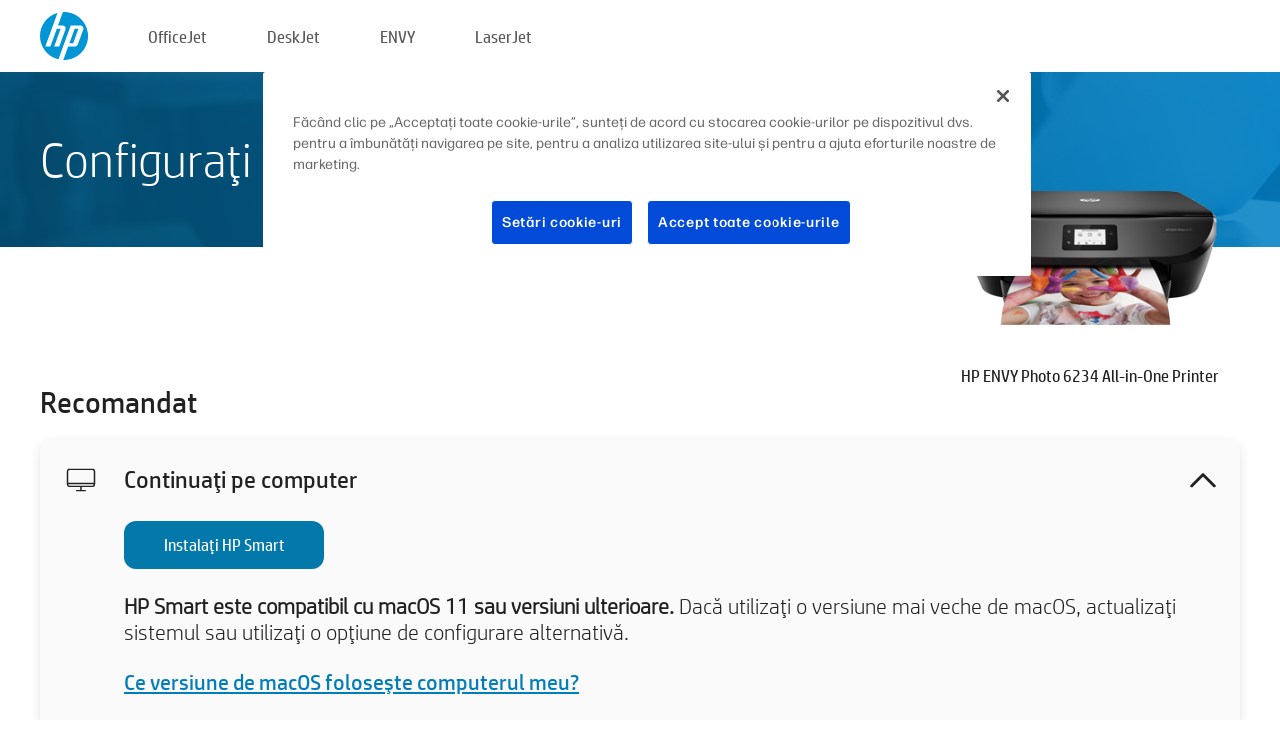

--- FILE ---
content_type: text/html;charset=UTF-8
request_url: https://123.hp.com/ro/ro/devices/envyphoto6234;jsessionid=E72D2A972984F3F25DA179D2599D9B57;jsessionid=5747826D456B83A416BE4409E0BB9B87;jsessionid=497A048750EA371B933CF3826BF8F950;jsessionid=E2146E470C4A966CA4A20BEF4DB67266;jsessionid=4405419DC7F92B704446FD812084B8AA;jsessionid=747EEA6611D188288D2478BDA5138EC6;jsessionid=D54004D7B3BB1549D216FC6CB32E5421;jsessionid=F2B0861730EB5B781042FE286F6D2F02;jsessionid=1B87CB9A31DAA100EC969B64DE430894;jsessionid=77E237FE2506D2BA6AE258173F54316F;jsessionid=0D9E2EAD94F7B0AF6DB392E5CA95D656;jsessionid=59DF2CC587A99FF4B021C3E11E7F6E18;jsessionid=B942137C852D3DA9434CB6EED5F4EC06;jsessionid=E46A8C3BAC05A5CC84F842DA01A8A7D5;jsessionid=402F1F3F000FF9E9554E683BA68DF29A;jsessionid=0A2C296AC5C53946F7F5418CA000043E;jsessionid=DB134B6F7B4E89BBDE5A749D9F97BA9A;jsessionid=7894C41803C1BAEFD5B9BEC7DA68643F;jsessionid=401EC10216431EF2371F06F3E62542B9;jsessionid=8118B3BD7A17017B87DFE4829B220298;jsessionid=43E12F642916194929C48950DD205529;jsessionid=C9A4297C125C61D98F7FD56AD86F0A80
body_size: 9422
content:
<!doctype html>
<html
  country="RO" lang="ro" dir="ltr"
>
  <head>
    
    <meta content="IE=edge" http-equiv="X-UA-Compatible" />
    <meta content="hpi" name="company_code" />
    <meta content="IPG" name="bu" />
    <meta content="text/html; charset=UTF-8" http-equiv="Content-Type" />
    <!-- <meta content="Welcome to the simplest way to setup your printer from a computer or mobile device. Easily download software, connect to a network, and print across devices." name="description" /> -->
    <meta name="description" content="Bine aţi venit pe site-ul oficial HP® pentru configurarea imprimantei dvs. Începeţi cu descărcarea software-ului. Veţi avea posibilitatea de a conecta imprimanta la o reţea şi de a imprima de pe mai multe dispozitive." />
    <meta content="hpexpnontridion" name="hp_design_version" />
    <meta
      content="hp drivers, hp driver, hp downloads, hp download drivers, hp printer drivers, hp printers drivers, hp scanner drivers, hp printer driver, hp print drivers, hp printer drivers download"
      name="keywords"
    />
    <meta content="support.drivers" name="lifecycle" />
    <meta content="Solutions" name="page_content" />
    <meta content="follow, index" name="robots" />
    <meta content="Segment Neutral" name="segment" />
    <meta name="target_country" content="ro" />
    <meta content=" R11849 " name="web_section_id" />
    <meta content="True" name="HandheldFriendly" />
    <meta content="width=device-width, initial-scale=1.0" name="viewport" />

    <!-- CSS  -->
    <link media="screen" rel="stylesheet" href="/resources/assets/css/page/123fontstyles.css" />
    <link media="screen" rel="stylesheet" href="/resources/assets/dist/application.min.css" />
    <link rel="stylesheet" href="/resources/assets/css/vendor/jquery.typeahead.min.css" type="text/css" />

    <!--  JavaScript -->
    <script src="/resources/assets/js/vendor/jquery/jquery-3.7.1.min.js"></script>

    <script defer="defer" src="/resources/assets/js/vendor/jquery/can.jquery.min.js" type="text/javascript"></script>

    <script async src="//www.hp.com/cma/ng/lib/exceptions/privacy-banner.js"></script>
    <script defer="defer" src="/resources/assets/js/page/tooltipster.main.min.js" type="text/javascript"></script>
    <script
      defer="defer"
      src="/resources/assets/js/page/tooltipster.bundle.min.js"
      type="text/javascript"
    ></script>
    <script defer="defer" src="https://www8.hp.com/caas/header-footer/ro/ro/default/latest.r?contentType=js&amp;hide_country_selector=true" type="text/javascript"></script>
    <script defer="defer" src="/resources/assets/js/vendor/base.min.js" type="text/javascript"></script>
    <script defer="defer" src="/resources/assets/dist/application.min.js" type="text/javascript"></script>

    <script type="text/javascript">
      //UDL Analytics - GTM tag
      (function (w, d, s, l, i) {
        w[l] = w[l] || [];
        w[l].push({
          "gtm.start": new Date().getTime(),
          event: "gtm.js",
        });
        var f = d.getElementsByTagName(s)[0],
          j = d.createElement(s),
          dl = l != "dataLayer" ? "&amp;l=" + l : "";
        j.async = true;
        j.src = "https://www.googletagmanager.com/gtm.js?id=" + i + dl;
        f.parentNode.insertBefore(j, f);
      })(window, document, "script", "dataLayer", "GTM-MZXB4R4");
    </script>
  
    <title>123.hp.com - HP ENVY Photo 6234 All-in-One Printer HP Smart</title>
    <link rel="stylesheet" href="/resources/assets/css/page/flex-design.css" type="text/css" />
    <link rel="stylesheet" href="/resources/assets/css/page/desktop-hp+-windows.css" type="text/css" />
    <link rel="stylesheet" href="/resources/assets/css/page/swls-delay.css" type="text/css" />
    <link rel="stylesheet" href="/resources/assets/css/page/desktop-unified.css" type="text/css" />
    <script defer="defer" src="/resources/assets/js/page/common.js" type="text/javascript"></script>
    <script defer="defer" src="/resources/assets/js/page/flex-design.js" type="text/javascript"></script>
    <script
      defer="defer"
      src="/resources/assets/js/page/desktop-offline-driver.js"
      type="text/javascript"
    ></script>
    <script defer="defer" src="/resources/assets/js/page/desktop-hp+-windows.js" type="text/javascript"></script>
    <script defer="defer" src="/resources/assets/js/page/desktop-unified.js" type="text/javascript"></script>
    <script src="https://cdn.optimizely.com/js/11773710518.js"></script>
    <script type="text/javascript">
      /*<![CDATA[*/
      var printerTroubleshootUrl = "https:\/\/support.hp.com\/printer-setup";
      var printerVideoUrl = "https:\/\/support.hp.com";
      var airPrintSupportUrl = "https:\/\/support.hp.com\/document\/ish_1946968-1947068-16";
      var macVersionSupportUrl = "https:\/\/support.apple.com\/109033";
      var appStoreUrl = "macappstore:\/\/apps.apple.com\/us\/app\/hp-smart\/id1474276998?mt=12";
      var osType = "os x";
      var printerSetupUrl = "https:\/\/support.hp.com\/ro-ro\/printer-setup";
      var deviceId = "envyphoto6234";
      var deviceName = "HP ENVY Photo 6234 All-in-One Printer";
      var goToHpUrl = "https:\/\/h20180.www2.hp.com\/apps\/Nav?h_product=known\u0026h_client=S-A-10020-1\u0026h_lang=ro\u0026h_cc=ro\u0026h_pagetype=s-002";
      var localePath = "\/ro\/ro";
      /*]]>*/
    </script>
    <script type="text/javascript">
      var pageName = "desktop-unified";
      if (deviceId !== "") {
        pageName = pageName + "_" + deviceId.toLowerCase();
      }

      dataLayer.push({
        event: "e_pageView",
        pageNameL5: pageName,
      });
    </script>
  </head>
  <body>
    <div
      class="header-123"
      id="header-123"
    >
      <div class="header-container">
        <div class="hp-logo">
          <a
            href="/ro/ro/"
            title="123.hp.com - Configurarea imprimantei de pe site-ul oficial HP®"
          >
            <img alt="123.hp.com - Configurarea imprimantei de pe site-ul oficial HP®" src="/resources/assets/img/hp-logo.svg" />
          </a>
        </div>
        <ul class="header-menu">
          <li>
            <a href="/ro/ro/printers/officejet"
              >OfficeJet</a
            >
          </li>
          <li>
            <a href="/ro/ro/printers/deskjet"
              >DeskJet</a
            >
          </li>
          <li>
            <a href="/ro/ro/printers/envy">ENVY</a>
          </li>
          <li>
            <a href="/ro/ro/printers/laserjet"
              >LaserJet</a
            >
          </li>
        </ul>
      </div>
    </div>
    <div>
      <input id="supportUrl" value="https://h20180.www2.hp.com/apps/Nav?h_product=17319425&amp;h_client=S-A-10020-1&amp;h_lang=ro&amp;h_cc=ro&amp;h_pagetype=s-002" type="hidden" />
      <input id="languageDirection" value="ltr" type="hidden" />
      <input id="lang" value="ro" type="hidden" />
      <input id="hpContact" value="" type="hidden" />
    </div>
    <div id="one23-overlay"></div>
    <main class="vertical">
      <div class="horizontal centered standard-bg">
        <div class="main-content horizontal grow space-between">
          <div class="page-header vertical centered">
            <div>Configuraţi noua dvs. imprimantă HP</div>
          </div>
          
        </div>
      </div>
      <div class="hpplus-bg-white horizontal centered">
        <div class="main-content vertical">
          <div class="vertical side-images">
            <div class="printer-container">
              
              <img
                alt="printer"
                class="printer-image"
                src="/resources/printer_images/ENVYPHOTO6234/290x245.png"
              />
              <div class="printer-title">HP ENVY Photo 6234 All-in-One Printer</div>
            </div>
          </div>
          <div class="vertical ie-wrap-fix">
            <div class="install-list">
              <div class="list-header">Recomandat</div>
              <div class="list-item vertical" id="hpsmart-card">
                <div class="list-header arrow-header open">
                  <div class="list-header-left">
                    <div class="list-header-icon img-container">
                      <img src="/resources/assets/img/all_in_one.svg" />
                    </div>
                    <div>Continuaţi pe computer</div>
                  </div>
                  <div class="list-header-right">
                    <img src="/resources/assets/img/chevron_down_black.svg" />
                  </div>
                </div>
                <div class="list-content vertical wrap-sm open">
                  <div>
                    <button
                      class="btn btn-blue"
                      id="hpsmart-download"
                    >Instalaţi HP Smart</button>
                  </div>
                  <div class="text-main"><b>HP Smart este compatibil cu macOS 11 sau versiuni ulterioare.</b> Dacă utilizaţi o versiune mai veche de macOS, actualizaţi sistemul sau utilizaţi o opţiune de configurare alternativă.</div>
                  <div class="text-main">
                    <a id="mac-version-url">Ce versiune de macOS foloseşte computerul meu?</a>
                  </div>
                </div>
              </div>
              <div
                class="list-header"
              >Opţiuni alternative de configurare</div>
              <div class="list-item vertical" id="mobile-card">
                <div class="list-header arrow-header open">
                  <div class="list-header-left">
                    <div class="list-header-icon img-container icon-thin">
                      <img src="/resources/assets/img/mobile.svg" />
                    </div>
                    <div>Comutaţi la un dispozitiv mobil</div>
                  </div>
                  <div class="list-header-right">
                    <img src="/resources/assets/img/chevron_down_black.svg" />
                  </div>
                </div>
                <div class="list-content horizontal open">
                  <div class="horizontal">
                    <div class="bordered-qr-code img-container">
                      <img src="/resources/assets/img/123_qr_code.svg" />
                    </div>
                    <div class="vertical appstore-images space-around" id="app-store-images">
                      <img alt="Mac" id="macBadge" src="/resources/assets/img/app_store/ios/ro.svg" />
                      <img alt="Android" id="androidBadge" src="/resources/assets/img/app_store/android/ro.png" />
                    </div>
                  </div>
                  <div class="vertical ie-wrap-fix">
                    <div class="text-main">Folosiţi un dispozitiv mobil pentru configurarea iniţială a imprimantei, inclusiv conectarea la reţea. <b>Scanaţi codul QR pentru a începe.</b></div>
                  </div>
                </div>
              </div>
              <div class="list-item vertical" id="easystart-card">
                <div class="list-header arrow-header open">
                  <div class="list-header-left">
                    <div class="list-header-icon img-container icon-thin">
                      <img src="/resources/assets/img/apple.svg" />
                    </div>
                    <div>Imprimaţi utilizând HP Easy Start</div>
                  </div>
                  <div class="list-header-right">
                    <img src="/resources/assets/img/chevron_down_black.svg" />
                  </div>
                </div>
                <div class="list-content vertical open">
                  <div>
                    <button
                      class="btn btn-blue"
                      id="easystart-download"
                    >Instalaţi HP Easy Start</button>
                  </div>
                  <div class="text-main">HP Easy Start va conecta imprimanta la un dispozitiv, va instala driverele de imprimare şi va configura funcţiile de scanare (dacă este cazul).</div>
                </div>
              </div>
              
            </div>
            <div class="support-list">
              <div class="support-item troubleshoot">
                <div class="support-header horizontal support-header-printer">
                  <div class="support-header-icon">
                    <img src="/resources/assets/img/support_icon_printer.svg" />
                  </div>
                  <div class="support-note">Aveţi nevoie de ajutor cu depanarea în timpul configurării imprimantei?<br> <a id="printer-troubleshoot-url">Rezolvaţi problemele de configurare.</a></div>
                </div>
              </div>
              <div class="support-item video">
                <div class="support-header horizontal support-header-printer">
                  <div class="support-header-icon">
                    <img src="/resources/assets/img/support_icon_video.svg" />
                  </div>
                  <div class="support-note">Găsiţi informaţii suplimentare despre configurare şi clipuri video<br> <a id="printer-setup-url">Accesaţi Serviciul de asistenţă HP</a></div>
                </div>
              </div>
            </div>
          </div>
          <div id="country-selector-container">
      <div
        id="country-selector"
      >
        <i
          id="tooltip-image"
          class="sprite-sheet-flags sprite-flag sprite-flag-ro"
        ></i>
        <a class="tooltip country-tooltip" id="tooltip-text">România</a>
        <div class="down-tooltip" id="country-selector-tooltip" style="left: 0px; bottom: 35px; display: none">
          <div id="supported-countries">
      <div>
        <div>
          <div class="country-selector-header">Selectați locația/limba</div>
          <table class="country-selector-table">
            <!-- Row 1 -->
            <tr>
              <td id="country-item">
      <div>
        <i
          class="sprite-sheet-flags sprite-flag sprite-flag-au"
        ></i>
        <a
          href="/au/en/devices/envyphoto6234;jsessionid=E72D2A972984F3F25DA179D2599D9B57;jsessionid=5747826D456B83A416BE4409E0BB9B87;jsessionid=497A048750EA371B933CF3826BF8F950;jsessionid=E2146E470C4A966CA4A20BEF4DB67266;jsessionid=4405419DC7F92B704446FD812084B8AA;jsessionid=747EEA6611D188288D2478BDA5138EC6;jsessionid=D54004D7B3BB1549D216FC6CB32E5421;jsessionid=F2B0861730EB5B781042FE286F6D2F02;jsessionid=1B87CB9A31DAA100EC969B64DE430894;jsessionid=77E237FE2506D2BA6AE258173F54316F;jsessionid=0D9E2EAD94F7B0AF6DB392E5CA95D656;jsessionid=59DF2CC587A99FF4B021C3E11E7F6E18;jsessionid=B942137C852D3DA9434CB6EED5F4EC06;jsessionid=E46A8C3BAC05A5CC84F842DA01A8A7D5;jsessionid=402F1F3F000FF9E9554E683BA68DF29A;jsessionid=0A2C296AC5C53946F7F5418CA000043E;jsessionid=DB134B6F7B4E89BBDE5A749D9F97BA9A;jsessionid=7894C41803C1BAEFD5B9BEC7DA68643F;jsessionid=401EC10216431EF2371F06F3E62542B9;jsessionid=8118B3BD7A17017B87DFE4829B220298;jsessionid=43E12F642916194929C48950DD205529;jsessionid=C9A4297C125C61D98F7FD56AD86F0A80"
          id="au_en"
        >Australia</a>
      </div>
    </td>
              <td id="country-item">
      <div>
        <i
          class="sprite-sheet-flags sprite-flag sprite-flag-in"
        ></i>
        <a
          href="/in/en/devices/envyphoto6234;jsessionid=E72D2A972984F3F25DA179D2599D9B57;jsessionid=5747826D456B83A416BE4409E0BB9B87;jsessionid=497A048750EA371B933CF3826BF8F950;jsessionid=E2146E470C4A966CA4A20BEF4DB67266;jsessionid=4405419DC7F92B704446FD812084B8AA;jsessionid=747EEA6611D188288D2478BDA5138EC6;jsessionid=D54004D7B3BB1549D216FC6CB32E5421;jsessionid=F2B0861730EB5B781042FE286F6D2F02;jsessionid=1B87CB9A31DAA100EC969B64DE430894;jsessionid=77E237FE2506D2BA6AE258173F54316F;jsessionid=0D9E2EAD94F7B0AF6DB392E5CA95D656;jsessionid=59DF2CC587A99FF4B021C3E11E7F6E18;jsessionid=B942137C852D3DA9434CB6EED5F4EC06;jsessionid=E46A8C3BAC05A5CC84F842DA01A8A7D5;jsessionid=402F1F3F000FF9E9554E683BA68DF29A;jsessionid=0A2C296AC5C53946F7F5418CA000043E;jsessionid=DB134B6F7B4E89BBDE5A749D9F97BA9A;jsessionid=7894C41803C1BAEFD5B9BEC7DA68643F;jsessionid=401EC10216431EF2371F06F3E62542B9;jsessionid=8118B3BD7A17017B87DFE4829B220298;jsessionid=43E12F642916194929C48950DD205529;jsessionid=C9A4297C125C61D98F7FD56AD86F0A80"
          id="in_en"
        >India</a>
      </div>
    </td>
              <td id="country-item">
      <div>
        <i
          class="sprite-sheet-flags sprite-flag sprite-flag-pl"
        ></i>
        <a
          href="/pl/pl/devices/envyphoto6234;jsessionid=E72D2A972984F3F25DA179D2599D9B57;jsessionid=5747826D456B83A416BE4409E0BB9B87;jsessionid=497A048750EA371B933CF3826BF8F950;jsessionid=E2146E470C4A966CA4A20BEF4DB67266;jsessionid=4405419DC7F92B704446FD812084B8AA;jsessionid=747EEA6611D188288D2478BDA5138EC6;jsessionid=D54004D7B3BB1549D216FC6CB32E5421;jsessionid=F2B0861730EB5B781042FE286F6D2F02;jsessionid=1B87CB9A31DAA100EC969B64DE430894;jsessionid=77E237FE2506D2BA6AE258173F54316F;jsessionid=0D9E2EAD94F7B0AF6DB392E5CA95D656;jsessionid=59DF2CC587A99FF4B021C3E11E7F6E18;jsessionid=B942137C852D3DA9434CB6EED5F4EC06;jsessionid=E46A8C3BAC05A5CC84F842DA01A8A7D5;jsessionid=402F1F3F000FF9E9554E683BA68DF29A;jsessionid=0A2C296AC5C53946F7F5418CA000043E;jsessionid=DB134B6F7B4E89BBDE5A749D9F97BA9A;jsessionid=7894C41803C1BAEFD5B9BEC7DA68643F;jsessionid=401EC10216431EF2371F06F3E62542B9;jsessionid=8118B3BD7A17017B87DFE4829B220298;jsessionid=43E12F642916194929C48950DD205529;jsessionid=C9A4297C125C61D98F7FD56AD86F0A80"
          id="pl_pl"
        >Polska</a>
      </div>
    </td>
              <td id="country-item">
      <div>
        <i
          class="sprite-sheet-flags sprite-flag sprite-flag-us"
        ></i>
        <a
          href="/us/en/devices/envyphoto6234;jsessionid=E72D2A972984F3F25DA179D2599D9B57;jsessionid=5747826D456B83A416BE4409E0BB9B87;jsessionid=497A048750EA371B933CF3826BF8F950;jsessionid=E2146E470C4A966CA4A20BEF4DB67266;jsessionid=4405419DC7F92B704446FD812084B8AA;jsessionid=747EEA6611D188288D2478BDA5138EC6;jsessionid=D54004D7B3BB1549D216FC6CB32E5421;jsessionid=F2B0861730EB5B781042FE286F6D2F02;jsessionid=1B87CB9A31DAA100EC969B64DE430894;jsessionid=77E237FE2506D2BA6AE258173F54316F;jsessionid=0D9E2EAD94F7B0AF6DB392E5CA95D656;jsessionid=59DF2CC587A99FF4B021C3E11E7F6E18;jsessionid=B942137C852D3DA9434CB6EED5F4EC06;jsessionid=E46A8C3BAC05A5CC84F842DA01A8A7D5;jsessionid=402F1F3F000FF9E9554E683BA68DF29A;jsessionid=0A2C296AC5C53946F7F5418CA000043E;jsessionid=DB134B6F7B4E89BBDE5A749D9F97BA9A;jsessionid=7894C41803C1BAEFD5B9BEC7DA68643F;jsessionid=401EC10216431EF2371F06F3E62542B9;jsessionid=8118B3BD7A17017B87DFE4829B220298;jsessionid=43E12F642916194929C48950DD205529;jsessionid=C9A4297C125C61D98F7FD56AD86F0A80"
          id="us_en"
        >United States</a>
      </div>
    </td>
            </tr>

            <!-- Row 2 -->
            <tr>
              <td id="country-item">
      <div>
        <i
          class="sprite-sheet-flags sprite-flag sprite-flag-at"
        ></i>
        <a
          href="/at/de/devices/envyphoto6234;jsessionid=E72D2A972984F3F25DA179D2599D9B57;jsessionid=5747826D456B83A416BE4409E0BB9B87;jsessionid=497A048750EA371B933CF3826BF8F950;jsessionid=E2146E470C4A966CA4A20BEF4DB67266;jsessionid=4405419DC7F92B704446FD812084B8AA;jsessionid=747EEA6611D188288D2478BDA5138EC6;jsessionid=D54004D7B3BB1549D216FC6CB32E5421;jsessionid=F2B0861730EB5B781042FE286F6D2F02;jsessionid=1B87CB9A31DAA100EC969B64DE430894;jsessionid=77E237FE2506D2BA6AE258173F54316F;jsessionid=0D9E2EAD94F7B0AF6DB392E5CA95D656;jsessionid=59DF2CC587A99FF4B021C3E11E7F6E18;jsessionid=B942137C852D3DA9434CB6EED5F4EC06;jsessionid=E46A8C3BAC05A5CC84F842DA01A8A7D5;jsessionid=402F1F3F000FF9E9554E683BA68DF29A;jsessionid=0A2C296AC5C53946F7F5418CA000043E;jsessionid=DB134B6F7B4E89BBDE5A749D9F97BA9A;jsessionid=7894C41803C1BAEFD5B9BEC7DA68643F;jsessionid=401EC10216431EF2371F06F3E62542B9;jsessionid=8118B3BD7A17017B87DFE4829B220298;jsessionid=43E12F642916194929C48950DD205529;jsessionid=C9A4297C125C61D98F7FD56AD86F0A80"
          id="at_de"
        >Austria</a>
      </div>
    </td>
              <td id="country-item">
      <div>
        <i
          class="sprite-sheet-flags sprite-flag sprite-flag-ie"
        ></i>
        <a
          href="/ie/en/devices/envyphoto6234;jsessionid=E72D2A972984F3F25DA179D2599D9B57;jsessionid=5747826D456B83A416BE4409E0BB9B87;jsessionid=497A048750EA371B933CF3826BF8F950;jsessionid=E2146E470C4A966CA4A20BEF4DB67266;jsessionid=4405419DC7F92B704446FD812084B8AA;jsessionid=747EEA6611D188288D2478BDA5138EC6;jsessionid=D54004D7B3BB1549D216FC6CB32E5421;jsessionid=F2B0861730EB5B781042FE286F6D2F02;jsessionid=1B87CB9A31DAA100EC969B64DE430894;jsessionid=77E237FE2506D2BA6AE258173F54316F;jsessionid=0D9E2EAD94F7B0AF6DB392E5CA95D656;jsessionid=59DF2CC587A99FF4B021C3E11E7F6E18;jsessionid=B942137C852D3DA9434CB6EED5F4EC06;jsessionid=E46A8C3BAC05A5CC84F842DA01A8A7D5;jsessionid=402F1F3F000FF9E9554E683BA68DF29A;jsessionid=0A2C296AC5C53946F7F5418CA000043E;jsessionid=DB134B6F7B4E89BBDE5A749D9F97BA9A;jsessionid=7894C41803C1BAEFD5B9BEC7DA68643F;jsessionid=401EC10216431EF2371F06F3E62542B9;jsessionid=8118B3BD7A17017B87DFE4829B220298;jsessionid=43E12F642916194929C48950DD205529;jsessionid=C9A4297C125C61D98F7FD56AD86F0A80"
          id="ie_en"
        >Ireland</a>
      </div>
    </td>
              <td id="country-item">
      <div>
        <i
          class="sprite-sheet-flags sprite-flag sprite-flag-pt"
        ></i>
        <a
          href="/pt/pt/devices/envyphoto6234;jsessionid=E72D2A972984F3F25DA179D2599D9B57;jsessionid=5747826D456B83A416BE4409E0BB9B87;jsessionid=497A048750EA371B933CF3826BF8F950;jsessionid=E2146E470C4A966CA4A20BEF4DB67266;jsessionid=4405419DC7F92B704446FD812084B8AA;jsessionid=747EEA6611D188288D2478BDA5138EC6;jsessionid=D54004D7B3BB1549D216FC6CB32E5421;jsessionid=F2B0861730EB5B781042FE286F6D2F02;jsessionid=1B87CB9A31DAA100EC969B64DE430894;jsessionid=77E237FE2506D2BA6AE258173F54316F;jsessionid=0D9E2EAD94F7B0AF6DB392E5CA95D656;jsessionid=59DF2CC587A99FF4B021C3E11E7F6E18;jsessionid=B942137C852D3DA9434CB6EED5F4EC06;jsessionid=E46A8C3BAC05A5CC84F842DA01A8A7D5;jsessionid=402F1F3F000FF9E9554E683BA68DF29A;jsessionid=0A2C296AC5C53946F7F5418CA000043E;jsessionid=DB134B6F7B4E89BBDE5A749D9F97BA9A;jsessionid=7894C41803C1BAEFD5B9BEC7DA68643F;jsessionid=401EC10216431EF2371F06F3E62542B9;jsessionid=8118B3BD7A17017B87DFE4829B220298;jsessionid=43E12F642916194929C48950DD205529;jsessionid=C9A4297C125C61D98F7FD56AD86F0A80"
          id="pt_pt"
        >Portugal</a>
      </div>
    </td>
              <td id="country-item">
      <div>
        <i
          class="sprite-sheet-flags sprite-flag sprite-flag-bg"
        ></i>
        <a
          href="/bg/bg/devices/envyphoto6234;jsessionid=E72D2A972984F3F25DA179D2599D9B57;jsessionid=5747826D456B83A416BE4409E0BB9B87;jsessionid=497A048750EA371B933CF3826BF8F950;jsessionid=E2146E470C4A966CA4A20BEF4DB67266;jsessionid=4405419DC7F92B704446FD812084B8AA;jsessionid=747EEA6611D188288D2478BDA5138EC6;jsessionid=D54004D7B3BB1549D216FC6CB32E5421;jsessionid=F2B0861730EB5B781042FE286F6D2F02;jsessionid=1B87CB9A31DAA100EC969B64DE430894;jsessionid=77E237FE2506D2BA6AE258173F54316F;jsessionid=0D9E2EAD94F7B0AF6DB392E5CA95D656;jsessionid=59DF2CC587A99FF4B021C3E11E7F6E18;jsessionid=B942137C852D3DA9434CB6EED5F4EC06;jsessionid=E46A8C3BAC05A5CC84F842DA01A8A7D5;jsessionid=402F1F3F000FF9E9554E683BA68DF29A;jsessionid=0A2C296AC5C53946F7F5418CA000043E;jsessionid=DB134B6F7B4E89BBDE5A749D9F97BA9A;jsessionid=7894C41803C1BAEFD5B9BEC7DA68643F;jsessionid=401EC10216431EF2371F06F3E62542B9;jsessionid=8118B3BD7A17017B87DFE4829B220298;jsessionid=43E12F642916194929C48950DD205529;jsessionid=C9A4297C125C61D98F7FD56AD86F0A80"
          id="bg_bg"
        >България</a>
      </div>
    </td>
            </tr>

            <!-- Row 3 -->
            <tr>
              <td id="country-item">
      <div>
        <i
          class="sprite-sheet-flags sprite-flag sprite-flag-be"
        ></i>
        <a
          href="/be/nl/devices/envyphoto6234;jsessionid=E72D2A972984F3F25DA179D2599D9B57;jsessionid=5747826D456B83A416BE4409E0BB9B87;jsessionid=497A048750EA371B933CF3826BF8F950;jsessionid=E2146E470C4A966CA4A20BEF4DB67266;jsessionid=4405419DC7F92B704446FD812084B8AA;jsessionid=747EEA6611D188288D2478BDA5138EC6;jsessionid=D54004D7B3BB1549D216FC6CB32E5421;jsessionid=F2B0861730EB5B781042FE286F6D2F02;jsessionid=1B87CB9A31DAA100EC969B64DE430894;jsessionid=77E237FE2506D2BA6AE258173F54316F;jsessionid=0D9E2EAD94F7B0AF6DB392E5CA95D656;jsessionid=59DF2CC587A99FF4B021C3E11E7F6E18;jsessionid=B942137C852D3DA9434CB6EED5F4EC06;jsessionid=E46A8C3BAC05A5CC84F842DA01A8A7D5;jsessionid=402F1F3F000FF9E9554E683BA68DF29A;jsessionid=0A2C296AC5C53946F7F5418CA000043E;jsessionid=DB134B6F7B4E89BBDE5A749D9F97BA9A;jsessionid=7894C41803C1BAEFD5B9BEC7DA68643F;jsessionid=401EC10216431EF2371F06F3E62542B9;jsessionid=8118B3BD7A17017B87DFE4829B220298;jsessionid=43E12F642916194929C48950DD205529;jsessionid=C9A4297C125C61D98F7FD56AD86F0A80"
          id="be_nl"
        >België</a>
      </div>
    </td>
              <td id="country-item">
      <div>
        <i
          class="sprite-sheet-flags sprite-flag sprite-flag-it"
        ></i>
        <a
          href="/it/it/devices/envyphoto6234;jsessionid=E72D2A972984F3F25DA179D2599D9B57;jsessionid=5747826D456B83A416BE4409E0BB9B87;jsessionid=497A048750EA371B933CF3826BF8F950;jsessionid=E2146E470C4A966CA4A20BEF4DB67266;jsessionid=4405419DC7F92B704446FD812084B8AA;jsessionid=747EEA6611D188288D2478BDA5138EC6;jsessionid=D54004D7B3BB1549D216FC6CB32E5421;jsessionid=F2B0861730EB5B781042FE286F6D2F02;jsessionid=1B87CB9A31DAA100EC969B64DE430894;jsessionid=77E237FE2506D2BA6AE258173F54316F;jsessionid=0D9E2EAD94F7B0AF6DB392E5CA95D656;jsessionid=59DF2CC587A99FF4B021C3E11E7F6E18;jsessionid=B942137C852D3DA9434CB6EED5F4EC06;jsessionid=E46A8C3BAC05A5CC84F842DA01A8A7D5;jsessionid=402F1F3F000FF9E9554E683BA68DF29A;jsessionid=0A2C296AC5C53946F7F5418CA000043E;jsessionid=DB134B6F7B4E89BBDE5A749D9F97BA9A;jsessionid=7894C41803C1BAEFD5B9BEC7DA68643F;jsessionid=401EC10216431EF2371F06F3E62542B9;jsessionid=8118B3BD7A17017B87DFE4829B220298;jsessionid=43E12F642916194929C48950DD205529;jsessionid=C9A4297C125C61D98F7FD56AD86F0A80"
          id="it_it"
        >Italia</a>
      </div>
    </td>
              <td id="country-item">
      <div>
        <i
          class="sprite-sheet-flags sprite-flag sprite-flag-pr"
        ></i>
        <a
          href="/pr/en/devices/envyphoto6234;jsessionid=E72D2A972984F3F25DA179D2599D9B57;jsessionid=5747826D456B83A416BE4409E0BB9B87;jsessionid=497A048750EA371B933CF3826BF8F950;jsessionid=E2146E470C4A966CA4A20BEF4DB67266;jsessionid=4405419DC7F92B704446FD812084B8AA;jsessionid=747EEA6611D188288D2478BDA5138EC6;jsessionid=D54004D7B3BB1549D216FC6CB32E5421;jsessionid=F2B0861730EB5B781042FE286F6D2F02;jsessionid=1B87CB9A31DAA100EC969B64DE430894;jsessionid=77E237FE2506D2BA6AE258173F54316F;jsessionid=0D9E2EAD94F7B0AF6DB392E5CA95D656;jsessionid=59DF2CC587A99FF4B021C3E11E7F6E18;jsessionid=B942137C852D3DA9434CB6EED5F4EC06;jsessionid=E46A8C3BAC05A5CC84F842DA01A8A7D5;jsessionid=402F1F3F000FF9E9554E683BA68DF29A;jsessionid=0A2C296AC5C53946F7F5418CA000043E;jsessionid=DB134B6F7B4E89BBDE5A749D9F97BA9A;jsessionid=7894C41803C1BAEFD5B9BEC7DA68643F;jsessionid=401EC10216431EF2371F06F3E62542B9;jsessionid=8118B3BD7A17017B87DFE4829B220298;jsessionid=43E12F642916194929C48950DD205529;jsessionid=C9A4297C125C61D98F7FD56AD86F0A80"
          id="pr_en"
        >Puerto Rico</a>
      </div>
    </td>
              <td id="country-item">
      <div>
        <i
          class="sprite-sheet-flags sprite-flag sprite-flag-gr"
        ></i>
        <a
          href="/gr/el/devices/envyphoto6234;jsessionid=E72D2A972984F3F25DA179D2599D9B57;jsessionid=5747826D456B83A416BE4409E0BB9B87;jsessionid=497A048750EA371B933CF3826BF8F950;jsessionid=E2146E470C4A966CA4A20BEF4DB67266;jsessionid=4405419DC7F92B704446FD812084B8AA;jsessionid=747EEA6611D188288D2478BDA5138EC6;jsessionid=D54004D7B3BB1549D216FC6CB32E5421;jsessionid=F2B0861730EB5B781042FE286F6D2F02;jsessionid=1B87CB9A31DAA100EC969B64DE430894;jsessionid=77E237FE2506D2BA6AE258173F54316F;jsessionid=0D9E2EAD94F7B0AF6DB392E5CA95D656;jsessionid=59DF2CC587A99FF4B021C3E11E7F6E18;jsessionid=B942137C852D3DA9434CB6EED5F4EC06;jsessionid=E46A8C3BAC05A5CC84F842DA01A8A7D5;jsessionid=402F1F3F000FF9E9554E683BA68DF29A;jsessionid=0A2C296AC5C53946F7F5418CA000043E;jsessionid=DB134B6F7B4E89BBDE5A749D9F97BA9A;jsessionid=7894C41803C1BAEFD5B9BEC7DA68643F;jsessionid=401EC10216431EF2371F06F3E62542B9;jsessionid=8118B3BD7A17017B87DFE4829B220298;jsessionid=43E12F642916194929C48950DD205529;jsessionid=C9A4297C125C61D98F7FD56AD86F0A80"
          id="gr_el"
        >Ελλάδα</a>
      </div>
    </td>
            </tr>

            <!-- Row 4 -->
            <tr>
              <td id="country-item">
      <div>
        <i
          class="sprite-sheet-flags sprite-flag sprite-flag-be"
        ></i>
        <a
          href="/be/fr/devices/envyphoto6234;jsessionid=E72D2A972984F3F25DA179D2599D9B57;jsessionid=5747826D456B83A416BE4409E0BB9B87;jsessionid=497A048750EA371B933CF3826BF8F950;jsessionid=E2146E470C4A966CA4A20BEF4DB67266;jsessionid=4405419DC7F92B704446FD812084B8AA;jsessionid=747EEA6611D188288D2478BDA5138EC6;jsessionid=D54004D7B3BB1549D216FC6CB32E5421;jsessionid=F2B0861730EB5B781042FE286F6D2F02;jsessionid=1B87CB9A31DAA100EC969B64DE430894;jsessionid=77E237FE2506D2BA6AE258173F54316F;jsessionid=0D9E2EAD94F7B0AF6DB392E5CA95D656;jsessionid=59DF2CC587A99FF4B021C3E11E7F6E18;jsessionid=B942137C852D3DA9434CB6EED5F4EC06;jsessionid=E46A8C3BAC05A5CC84F842DA01A8A7D5;jsessionid=402F1F3F000FF9E9554E683BA68DF29A;jsessionid=0A2C296AC5C53946F7F5418CA000043E;jsessionid=DB134B6F7B4E89BBDE5A749D9F97BA9A;jsessionid=7894C41803C1BAEFD5B9BEC7DA68643F;jsessionid=401EC10216431EF2371F06F3E62542B9;jsessionid=8118B3BD7A17017B87DFE4829B220298;jsessionid=43E12F642916194929C48950DD205529;jsessionid=C9A4297C125C61D98F7FD56AD86F0A80"
          id="be_fr"
        >Belgique</a>
      </div>
    </td>
              <td id="country-item">
      <div>
        <i
          class="sprite-sheet-flags sprite-flag sprite-flag-lv"
        ></i>
        <a
          href="/lv/lv/devices/envyphoto6234;jsessionid=E72D2A972984F3F25DA179D2599D9B57;jsessionid=5747826D456B83A416BE4409E0BB9B87;jsessionid=497A048750EA371B933CF3826BF8F950;jsessionid=E2146E470C4A966CA4A20BEF4DB67266;jsessionid=4405419DC7F92B704446FD812084B8AA;jsessionid=747EEA6611D188288D2478BDA5138EC6;jsessionid=D54004D7B3BB1549D216FC6CB32E5421;jsessionid=F2B0861730EB5B781042FE286F6D2F02;jsessionid=1B87CB9A31DAA100EC969B64DE430894;jsessionid=77E237FE2506D2BA6AE258173F54316F;jsessionid=0D9E2EAD94F7B0AF6DB392E5CA95D656;jsessionid=59DF2CC587A99FF4B021C3E11E7F6E18;jsessionid=B942137C852D3DA9434CB6EED5F4EC06;jsessionid=E46A8C3BAC05A5CC84F842DA01A8A7D5;jsessionid=402F1F3F000FF9E9554E683BA68DF29A;jsessionid=0A2C296AC5C53946F7F5418CA000043E;jsessionid=DB134B6F7B4E89BBDE5A749D9F97BA9A;jsessionid=7894C41803C1BAEFD5B9BEC7DA68643F;jsessionid=401EC10216431EF2371F06F3E62542B9;jsessionid=8118B3BD7A17017B87DFE4829B220298;jsessionid=43E12F642916194929C48950DD205529;jsessionid=C9A4297C125C61D98F7FD56AD86F0A80"
          id="lv_lv"
        >Latvija</a>
      </div>
    </td>
              <td id="country-item">
      <div>
        <i
          class="sprite-sheet-flags sprite-flag sprite-flag-ro"
        ></i>
        <a
          href="/ro/ro/devices/envyphoto6234;jsessionid=E72D2A972984F3F25DA179D2599D9B57;jsessionid=5747826D456B83A416BE4409E0BB9B87;jsessionid=497A048750EA371B933CF3826BF8F950;jsessionid=E2146E470C4A966CA4A20BEF4DB67266;jsessionid=4405419DC7F92B704446FD812084B8AA;jsessionid=747EEA6611D188288D2478BDA5138EC6;jsessionid=D54004D7B3BB1549D216FC6CB32E5421;jsessionid=F2B0861730EB5B781042FE286F6D2F02;jsessionid=1B87CB9A31DAA100EC969B64DE430894;jsessionid=77E237FE2506D2BA6AE258173F54316F;jsessionid=0D9E2EAD94F7B0AF6DB392E5CA95D656;jsessionid=59DF2CC587A99FF4B021C3E11E7F6E18;jsessionid=B942137C852D3DA9434CB6EED5F4EC06;jsessionid=E46A8C3BAC05A5CC84F842DA01A8A7D5;jsessionid=402F1F3F000FF9E9554E683BA68DF29A;jsessionid=0A2C296AC5C53946F7F5418CA000043E;jsessionid=DB134B6F7B4E89BBDE5A749D9F97BA9A;jsessionid=7894C41803C1BAEFD5B9BEC7DA68643F;jsessionid=401EC10216431EF2371F06F3E62542B9;jsessionid=8118B3BD7A17017B87DFE4829B220298;jsessionid=43E12F642916194929C48950DD205529;jsessionid=C9A4297C125C61D98F7FD56AD86F0A80"
          id="ro_ro"
        >România</a>
      </div>
    </td>
              <td id="country-item">
      <div>
        <i
          class="sprite-sheet-flags sprite-flag sprite-flag-cy"
        ></i>
        <a
          href="/cy/el/devices/envyphoto6234;jsessionid=E72D2A972984F3F25DA179D2599D9B57;jsessionid=5747826D456B83A416BE4409E0BB9B87;jsessionid=497A048750EA371B933CF3826BF8F950;jsessionid=E2146E470C4A966CA4A20BEF4DB67266;jsessionid=4405419DC7F92B704446FD812084B8AA;jsessionid=747EEA6611D188288D2478BDA5138EC6;jsessionid=D54004D7B3BB1549D216FC6CB32E5421;jsessionid=F2B0861730EB5B781042FE286F6D2F02;jsessionid=1B87CB9A31DAA100EC969B64DE430894;jsessionid=77E237FE2506D2BA6AE258173F54316F;jsessionid=0D9E2EAD94F7B0AF6DB392E5CA95D656;jsessionid=59DF2CC587A99FF4B021C3E11E7F6E18;jsessionid=B942137C852D3DA9434CB6EED5F4EC06;jsessionid=E46A8C3BAC05A5CC84F842DA01A8A7D5;jsessionid=402F1F3F000FF9E9554E683BA68DF29A;jsessionid=0A2C296AC5C53946F7F5418CA000043E;jsessionid=DB134B6F7B4E89BBDE5A749D9F97BA9A;jsessionid=7894C41803C1BAEFD5B9BEC7DA68643F;jsessionid=401EC10216431EF2371F06F3E62542B9;jsessionid=8118B3BD7A17017B87DFE4829B220298;jsessionid=43E12F642916194929C48950DD205529;jsessionid=C9A4297C125C61D98F7FD56AD86F0A80"
          id="cy_el"
        >Κύπρος</a>
      </div>
    </td>
            </tr>

            <!-- Row 5 -->
            <tr>
              <td id="country-item">
      <div>
        <i
          class="sprite-sheet-flags sprite-flag sprite-flag-br"
        ></i>
        <a
          href="/br/pt/devices/envyphoto6234;jsessionid=E72D2A972984F3F25DA179D2599D9B57;jsessionid=5747826D456B83A416BE4409E0BB9B87;jsessionid=497A048750EA371B933CF3826BF8F950;jsessionid=E2146E470C4A966CA4A20BEF4DB67266;jsessionid=4405419DC7F92B704446FD812084B8AA;jsessionid=747EEA6611D188288D2478BDA5138EC6;jsessionid=D54004D7B3BB1549D216FC6CB32E5421;jsessionid=F2B0861730EB5B781042FE286F6D2F02;jsessionid=1B87CB9A31DAA100EC969B64DE430894;jsessionid=77E237FE2506D2BA6AE258173F54316F;jsessionid=0D9E2EAD94F7B0AF6DB392E5CA95D656;jsessionid=59DF2CC587A99FF4B021C3E11E7F6E18;jsessionid=B942137C852D3DA9434CB6EED5F4EC06;jsessionid=E46A8C3BAC05A5CC84F842DA01A8A7D5;jsessionid=402F1F3F000FF9E9554E683BA68DF29A;jsessionid=0A2C296AC5C53946F7F5418CA000043E;jsessionid=DB134B6F7B4E89BBDE5A749D9F97BA9A;jsessionid=7894C41803C1BAEFD5B9BEC7DA68643F;jsessionid=401EC10216431EF2371F06F3E62542B9;jsessionid=8118B3BD7A17017B87DFE4829B220298;jsessionid=43E12F642916194929C48950DD205529;jsessionid=C9A4297C125C61D98F7FD56AD86F0A80"
          id="br_pt"
        >Brasil</a>
      </div>
    </td>
              <td id="country-item">
      <div>
        <i
          class="sprite-sheet-flags sprite-flag sprite-flag-lt"
        ></i>
        <a
          href="/lt/lt/devices/envyphoto6234;jsessionid=E72D2A972984F3F25DA179D2599D9B57;jsessionid=5747826D456B83A416BE4409E0BB9B87;jsessionid=497A048750EA371B933CF3826BF8F950;jsessionid=E2146E470C4A966CA4A20BEF4DB67266;jsessionid=4405419DC7F92B704446FD812084B8AA;jsessionid=747EEA6611D188288D2478BDA5138EC6;jsessionid=D54004D7B3BB1549D216FC6CB32E5421;jsessionid=F2B0861730EB5B781042FE286F6D2F02;jsessionid=1B87CB9A31DAA100EC969B64DE430894;jsessionid=77E237FE2506D2BA6AE258173F54316F;jsessionid=0D9E2EAD94F7B0AF6DB392E5CA95D656;jsessionid=59DF2CC587A99FF4B021C3E11E7F6E18;jsessionid=B942137C852D3DA9434CB6EED5F4EC06;jsessionid=E46A8C3BAC05A5CC84F842DA01A8A7D5;jsessionid=402F1F3F000FF9E9554E683BA68DF29A;jsessionid=0A2C296AC5C53946F7F5418CA000043E;jsessionid=DB134B6F7B4E89BBDE5A749D9F97BA9A;jsessionid=7894C41803C1BAEFD5B9BEC7DA68643F;jsessionid=401EC10216431EF2371F06F3E62542B9;jsessionid=8118B3BD7A17017B87DFE4829B220298;jsessionid=43E12F642916194929C48950DD205529;jsessionid=C9A4297C125C61D98F7FD56AD86F0A80"
          id="lt_lt"
        >Lietuva</a>
      </div>
    </td>
              <td id="country-item">
      <div>
        <i
          class="sprite-sheet-flags sprite-flag sprite-flag-ch"
        ></i>
        <a
          href="/ch/de/devices/envyphoto6234;jsessionid=E72D2A972984F3F25DA179D2599D9B57;jsessionid=5747826D456B83A416BE4409E0BB9B87;jsessionid=497A048750EA371B933CF3826BF8F950;jsessionid=E2146E470C4A966CA4A20BEF4DB67266;jsessionid=4405419DC7F92B704446FD812084B8AA;jsessionid=747EEA6611D188288D2478BDA5138EC6;jsessionid=D54004D7B3BB1549D216FC6CB32E5421;jsessionid=F2B0861730EB5B781042FE286F6D2F02;jsessionid=1B87CB9A31DAA100EC969B64DE430894;jsessionid=77E237FE2506D2BA6AE258173F54316F;jsessionid=0D9E2EAD94F7B0AF6DB392E5CA95D656;jsessionid=59DF2CC587A99FF4B021C3E11E7F6E18;jsessionid=B942137C852D3DA9434CB6EED5F4EC06;jsessionid=E46A8C3BAC05A5CC84F842DA01A8A7D5;jsessionid=402F1F3F000FF9E9554E683BA68DF29A;jsessionid=0A2C296AC5C53946F7F5418CA000043E;jsessionid=DB134B6F7B4E89BBDE5A749D9F97BA9A;jsessionid=7894C41803C1BAEFD5B9BEC7DA68643F;jsessionid=401EC10216431EF2371F06F3E62542B9;jsessionid=8118B3BD7A17017B87DFE4829B220298;jsessionid=43E12F642916194929C48950DD205529;jsessionid=C9A4297C125C61D98F7FD56AD86F0A80"
          id="ch_de"
        >Schweiz</a>
      </div>
    </td>
              <td id="country-item">
      <div>
        <i
          class="sprite-sheet-flags sprite-flag sprite-flag-ru"
        ></i>
        <a
          href="/ru/ru/devices/envyphoto6234;jsessionid=E72D2A972984F3F25DA179D2599D9B57;jsessionid=5747826D456B83A416BE4409E0BB9B87;jsessionid=497A048750EA371B933CF3826BF8F950;jsessionid=E2146E470C4A966CA4A20BEF4DB67266;jsessionid=4405419DC7F92B704446FD812084B8AA;jsessionid=747EEA6611D188288D2478BDA5138EC6;jsessionid=D54004D7B3BB1549D216FC6CB32E5421;jsessionid=F2B0861730EB5B781042FE286F6D2F02;jsessionid=1B87CB9A31DAA100EC969B64DE430894;jsessionid=77E237FE2506D2BA6AE258173F54316F;jsessionid=0D9E2EAD94F7B0AF6DB392E5CA95D656;jsessionid=59DF2CC587A99FF4B021C3E11E7F6E18;jsessionid=B942137C852D3DA9434CB6EED5F4EC06;jsessionid=E46A8C3BAC05A5CC84F842DA01A8A7D5;jsessionid=402F1F3F000FF9E9554E683BA68DF29A;jsessionid=0A2C296AC5C53946F7F5418CA000043E;jsessionid=DB134B6F7B4E89BBDE5A749D9F97BA9A;jsessionid=7894C41803C1BAEFD5B9BEC7DA68643F;jsessionid=401EC10216431EF2371F06F3E62542B9;jsessionid=8118B3BD7A17017B87DFE4829B220298;jsessionid=43E12F642916194929C48950DD205529;jsessionid=C9A4297C125C61D98F7FD56AD86F0A80"
          id="ru_ru"
        >Россия</a>
      </div>
    </td>
            </tr>

            <!-- Row 6 -->
            <tr>
              <td id="country-item">
      <div>
        <i
          class="sprite-sheet-flags sprite-flag sprite-flag-ca"
        ></i>
        <a
          href="/ca/en/devices/envyphoto6234;jsessionid=E72D2A972984F3F25DA179D2599D9B57;jsessionid=5747826D456B83A416BE4409E0BB9B87;jsessionid=497A048750EA371B933CF3826BF8F950;jsessionid=E2146E470C4A966CA4A20BEF4DB67266;jsessionid=4405419DC7F92B704446FD812084B8AA;jsessionid=747EEA6611D188288D2478BDA5138EC6;jsessionid=D54004D7B3BB1549D216FC6CB32E5421;jsessionid=F2B0861730EB5B781042FE286F6D2F02;jsessionid=1B87CB9A31DAA100EC969B64DE430894;jsessionid=77E237FE2506D2BA6AE258173F54316F;jsessionid=0D9E2EAD94F7B0AF6DB392E5CA95D656;jsessionid=59DF2CC587A99FF4B021C3E11E7F6E18;jsessionid=B942137C852D3DA9434CB6EED5F4EC06;jsessionid=E46A8C3BAC05A5CC84F842DA01A8A7D5;jsessionid=402F1F3F000FF9E9554E683BA68DF29A;jsessionid=0A2C296AC5C53946F7F5418CA000043E;jsessionid=DB134B6F7B4E89BBDE5A749D9F97BA9A;jsessionid=7894C41803C1BAEFD5B9BEC7DA68643F;jsessionid=401EC10216431EF2371F06F3E62542B9;jsessionid=8118B3BD7A17017B87DFE4829B220298;jsessionid=43E12F642916194929C48950DD205529;jsessionid=C9A4297C125C61D98F7FD56AD86F0A80"
          id="ca_en"
        >Canada</a>
      </div>
    </td>
              <td id="country-item">
      <div>
        <i
          class="sprite-sheet-flags sprite-flag sprite-flag-lu"
        ></i>
        <a
          href="/lu/fr/devices/envyphoto6234;jsessionid=E72D2A972984F3F25DA179D2599D9B57;jsessionid=5747826D456B83A416BE4409E0BB9B87;jsessionid=497A048750EA371B933CF3826BF8F950;jsessionid=E2146E470C4A966CA4A20BEF4DB67266;jsessionid=4405419DC7F92B704446FD812084B8AA;jsessionid=747EEA6611D188288D2478BDA5138EC6;jsessionid=D54004D7B3BB1549D216FC6CB32E5421;jsessionid=F2B0861730EB5B781042FE286F6D2F02;jsessionid=1B87CB9A31DAA100EC969B64DE430894;jsessionid=77E237FE2506D2BA6AE258173F54316F;jsessionid=0D9E2EAD94F7B0AF6DB392E5CA95D656;jsessionid=59DF2CC587A99FF4B021C3E11E7F6E18;jsessionid=B942137C852D3DA9434CB6EED5F4EC06;jsessionid=E46A8C3BAC05A5CC84F842DA01A8A7D5;jsessionid=402F1F3F000FF9E9554E683BA68DF29A;jsessionid=0A2C296AC5C53946F7F5418CA000043E;jsessionid=DB134B6F7B4E89BBDE5A749D9F97BA9A;jsessionid=7894C41803C1BAEFD5B9BEC7DA68643F;jsessionid=401EC10216431EF2371F06F3E62542B9;jsessionid=8118B3BD7A17017B87DFE4829B220298;jsessionid=43E12F642916194929C48950DD205529;jsessionid=C9A4297C125C61D98F7FD56AD86F0A80"
          id="lu_fr"
        >Luxembourg</a>
      </div>
    </td>
              <td id="country-item">
      <div>
        <i
          class="sprite-sheet-flags sprite-flag sprite-flag-si"
        ></i>
        <a
          href="/si/sl/devices/envyphoto6234;jsessionid=E72D2A972984F3F25DA179D2599D9B57;jsessionid=5747826D456B83A416BE4409E0BB9B87;jsessionid=497A048750EA371B933CF3826BF8F950;jsessionid=E2146E470C4A966CA4A20BEF4DB67266;jsessionid=4405419DC7F92B704446FD812084B8AA;jsessionid=747EEA6611D188288D2478BDA5138EC6;jsessionid=D54004D7B3BB1549D216FC6CB32E5421;jsessionid=F2B0861730EB5B781042FE286F6D2F02;jsessionid=1B87CB9A31DAA100EC969B64DE430894;jsessionid=77E237FE2506D2BA6AE258173F54316F;jsessionid=0D9E2EAD94F7B0AF6DB392E5CA95D656;jsessionid=59DF2CC587A99FF4B021C3E11E7F6E18;jsessionid=B942137C852D3DA9434CB6EED5F4EC06;jsessionid=E46A8C3BAC05A5CC84F842DA01A8A7D5;jsessionid=402F1F3F000FF9E9554E683BA68DF29A;jsessionid=0A2C296AC5C53946F7F5418CA000043E;jsessionid=DB134B6F7B4E89BBDE5A749D9F97BA9A;jsessionid=7894C41803C1BAEFD5B9BEC7DA68643F;jsessionid=401EC10216431EF2371F06F3E62542B9;jsessionid=8118B3BD7A17017B87DFE4829B220298;jsessionid=43E12F642916194929C48950DD205529;jsessionid=C9A4297C125C61D98F7FD56AD86F0A80"
          id="si_sl"
        >Slovenija</a>
      </div>
    </td>
              <td id="country-item">
      <div>
        <i
          class="sprite-sheet-flags sprite-flag sprite-flag-il"
        ></i>
        <a
          href="/il/he/devices/envyphoto6234;jsessionid=E72D2A972984F3F25DA179D2599D9B57;jsessionid=5747826D456B83A416BE4409E0BB9B87;jsessionid=497A048750EA371B933CF3826BF8F950;jsessionid=E2146E470C4A966CA4A20BEF4DB67266;jsessionid=4405419DC7F92B704446FD812084B8AA;jsessionid=747EEA6611D188288D2478BDA5138EC6;jsessionid=D54004D7B3BB1549D216FC6CB32E5421;jsessionid=F2B0861730EB5B781042FE286F6D2F02;jsessionid=1B87CB9A31DAA100EC969B64DE430894;jsessionid=77E237FE2506D2BA6AE258173F54316F;jsessionid=0D9E2EAD94F7B0AF6DB392E5CA95D656;jsessionid=59DF2CC587A99FF4B021C3E11E7F6E18;jsessionid=B942137C852D3DA9434CB6EED5F4EC06;jsessionid=E46A8C3BAC05A5CC84F842DA01A8A7D5;jsessionid=402F1F3F000FF9E9554E683BA68DF29A;jsessionid=0A2C296AC5C53946F7F5418CA000043E;jsessionid=DB134B6F7B4E89BBDE5A749D9F97BA9A;jsessionid=7894C41803C1BAEFD5B9BEC7DA68643F;jsessionid=401EC10216431EF2371F06F3E62542B9;jsessionid=8118B3BD7A17017B87DFE4829B220298;jsessionid=43E12F642916194929C48950DD205529;jsessionid=C9A4297C125C61D98F7FD56AD86F0A80"
          id="il_he"
        >עברית</a>
      </div>
    </td>
            </tr>

            <!-- Row 7 -->
            <tr>
              <td id="country-item">
      <div>
        <i
          class="sprite-sheet-flags sprite-flag sprite-flag-ca"
        ></i>
        <a
          href="/ca/fr/devices/envyphoto6234;jsessionid=E72D2A972984F3F25DA179D2599D9B57;jsessionid=5747826D456B83A416BE4409E0BB9B87;jsessionid=497A048750EA371B933CF3826BF8F950;jsessionid=E2146E470C4A966CA4A20BEF4DB67266;jsessionid=4405419DC7F92B704446FD812084B8AA;jsessionid=747EEA6611D188288D2478BDA5138EC6;jsessionid=D54004D7B3BB1549D216FC6CB32E5421;jsessionid=F2B0861730EB5B781042FE286F6D2F02;jsessionid=1B87CB9A31DAA100EC969B64DE430894;jsessionid=77E237FE2506D2BA6AE258173F54316F;jsessionid=0D9E2EAD94F7B0AF6DB392E5CA95D656;jsessionid=59DF2CC587A99FF4B021C3E11E7F6E18;jsessionid=B942137C852D3DA9434CB6EED5F4EC06;jsessionid=E46A8C3BAC05A5CC84F842DA01A8A7D5;jsessionid=402F1F3F000FF9E9554E683BA68DF29A;jsessionid=0A2C296AC5C53946F7F5418CA000043E;jsessionid=DB134B6F7B4E89BBDE5A749D9F97BA9A;jsessionid=7894C41803C1BAEFD5B9BEC7DA68643F;jsessionid=401EC10216431EF2371F06F3E62542B9;jsessionid=8118B3BD7A17017B87DFE4829B220298;jsessionid=43E12F642916194929C48950DD205529;jsessionid=C9A4297C125C61D98F7FD56AD86F0A80"
          id="ca_fr"
        >Canada - Français</a>
      </div>
    </td>
              <td id="country-item">
      <div>
        <i
          class="sprite-sheet-flags sprite-flag sprite-flag-hu"
        ></i>
        <a
          href="/hu/hu/devices/envyphoto6234;jsessionid=E72D2A972984F3F25DA179D2599D9B57;jsessionid=5747826D456B83A416BE4409E0BB9B87;jsessionid=497A048750EA371B933CF3826BF8F950;jsessionid=E2146E470C4A966CA4A20BEF4DB67266;jsessionid=4405419DC7F92B704446FD812084B8AA;jsessionid=747EEA6611D188288D2478BDA5138EC6;jsessionid=D54004D7B3BB1549D216FC6CB32E5421;jsessionid=F2B0861730EB5B781042FE286F6D2F02;jsessionid=1B87CB9A31DAA100EC969B64DE430894;jsessionid=77E237FE2506D2BA6AE258173F54316F;jsessionid=0D9E2EAD94F7B0AF6DB392E5CA95D656;jsessionid=59DF2CC587A99FF4B021C3E11E7F6E18;jsessionid=B942137C852D3DA9434CB6EED5F4EC06;jsessionid=E46A8C3BAC05A5CC84F842DA01A8A7D5;jsessionid=402F1F3F000FF9E9554E683BA68DF29A;jsessionid=0A2C296AC5C53946F7F5418CA000043E;jsessionid=DB134B6F7B4E89BBDE5A749D9F97BA9A;jsessionid=7894C41803C1BAEFD5B9BEC7DA68643F;jsessionid=401EC10216431EF2371F06F3E62542B9;jsessionid=8118B3BD7A17017B87DFE4829B220298;jsessionid=43E12F642916194929C48950DD205529;jsessionid=C9A4297C125C61D98F7FD56AD86F0A80"
          id="hu_hu"
        >Magyarország</a>
      </div>
    </td>
              <td id="country-item">
      <div>
        <i
          class="sprite-sheet-flags sprite-flag sprite-flag-sk"
        ></i>
        <a
          href="/sk/sk/devices/envyphoto6234;jsessionid=E72D2A972984F3F25DA179D2599D9B57;jsessionid=5747826D456B83A416BE4409E0BB9B87;jsessionid=497A048750EA371B933CF3826BF8F950;jsessionid=E2146E470C4A966CA4A20BEF4DB67266;jsessionid=4405419DC7F92B704446FD812084B8AA;jsessionid=747EEA6611D188288D2478BDA5138EC6;jsessionid=D54004D7B3BB1549D216FC6CB32E5421;jsessionid=F2B0861730EB5B781042FE286F6D2F02;jsessionid=1B87CB9A31DAA100EC969B64DE430894;jsessionid=77E237FE2506D2BA6AE258173F54316F;jsessionid=0D9E2EAD94F7B0AF6DB392E5CA95D656;jsessionid=59DF2CC587A99FF4B021C3E11E7F6E18;jsessionid=B942137C852D3DA9434CB6EED5F4EC06;jsessionid=E46A8C3BAC05A5CC84F842DA01A8A7D5;jsessionid=402F1F3F000FF9E9554E683BA68DF29A;jsessionid=0A2C296AC5C53946F7F5418CA000043E;jsessionid=DB134B6F7B4E89BBDE5A749D9F97BA9A;jsessionid=7894C41803C1BAEFD5B9BEC7DA68643F;jsessionid=401EC10216431EF2371F06F3E62542B9;jsessionid=8118B3BD7A17017B87DFE4829B220298;jsessionid=43E12F642916194929C48950DD205529;jsessionid=C9A4297C125C61D98F7FD56AD86F0A80"
          id="sk_sk"
        >Slovensko</a>
      </div>
    </td>
              <td id="country-item">
      <div>
        <i
          class="sprite-sheet-flags sprite-flag sprite-flag-ae"
        ></i>
        <a
          href="/ae/ar/devices/envyphoto6234;jsessionid=E72D2A972984F3F25DA179D2599D9B57;jsessionid=5747826D456B83A416BE4409E0BB9B87;jsessionid=497A048750EA371B933CF3826BF8F950;jsessionid=E2146E470C4A966CA4A20BEF4DB67266;jsessionid=4405419DC7F92B704446FD812084B8AA;jsessionid=747EEA6611D188288D2478BDA5138EC6;jsessionid=D54004D7B3BB1549D216FC6CB32E5421;jsessionid=F2B0861730EB5B781042FE286F6D2F02;jsessionid=1B87CB9A31DAA100EC969B64DE430894;jsessionid=77E237FE2506D2BA6AE258173F54316F;jsessionid=0D9E2EAD94F7B0AF6DB392E5CA95D656;jsessionid=59DF2CC587A99FF4B021C3E11E7F6E18;jsessionid=B942137C852D3DA9434CB6EED5F4EC06;jsessionid=E46A8C3BAC05A5CC84F842DA01A8A7D5;jsessionid=402F1F3F000FF9E9554E683BA68DF29A;jsessionid=0A2C296AC5C53946F7F5418CA000043E;jsessionid=DB134B6F7B4E89BBDE5A749D9F97BA9A;jsessionid=7894C41803C1BAEFD5B9BEC7DA68643F;jsessionid=401EC10216431EF2371F06F3E62542B9;jsessionid=8118B3BD7A17017B87DFE4829B220298;jsessionid=43E12F642916194929C48950DD205529;jsessionid=C9A4297C125C61D98F7FD56AD86F0A80"
          id="ae_ar"
        >الشرق الأوسط</a>
      </div>
    </td>
            </tr>

            <!-- Row 8 -->
            <tr>
              <td id="country-item">
      <div>
        <i
          class="sprite-sheet-flags sprite-flag sprite-flag-cz"
        ></i>
        <a
          href="/cz/cs/devices/envyphoto6234;jsessionid=E72D2A972984F3F25DA179D2599D9B57;jsessionid=5747826D456B83A416BE4409E0BB9B87;jsessionid=497A048750EA371B933CF3826BF8F950;jsessionid=E2146E470C4A966CA4A20BEF4DB67266;jsessionid=4405419DC7F92B704446FD812084B8AA;jsessionid=747EEA6611D188288D2478BDA5138EC6;jsessionid=D54004D7B3BB1549D216FC6CB32E5421;jsessionid=F2B0861730EB5B781042FE286F6D2F02;jsessionid=1B87CB9A31DAA100EC969B64DE430894;jsessionid=77E237FE2506D2BA6AE258173F54316F;jsessionid=0D9E2EAD94F7B0AF6DB392E5CA95D656;jsessionid=59DF2CC587A99FF4B021C3E11E7F6E18;jsessionid=B942137C852D3DA9434CB6EED5F4EC06;jsessionid=E46A8C3BAC05A5CC84F842DA01A8A7D5;jsessionid=402F1F3F000FF9E9554E683BA68DF29A;jsessionid=0A2C296AC5C53946F7F5418CA000043E;jsessionid=DB134B6F7B4E89BBDE5A749D9F97BA9A;jsessionid=7894C41803C1BAEFD5B9BEC7DA68643F;jsessionid=401EC10216431EF2371F06F3E62542B9;jsessionid=8118B3BD7A17017B87DFE4829B220298;jsessionid=43E12F642916194929C48950DD205529;jsessionid=C9A4297C125C61D98F7FD56AD86F0A80"
          id="cz_cs"
        >Česká republika</a>
      </div>
    </td>
              <td id="country-item">
      <div>
        <i
          class="sprite-sheet-flags sprite-flag sprite-flag-mt"
        ></i>
        <a
          href="/mt/en/devices/envyphoto6234;jsessionid=E72D2A972984F3F25DA179D2599D9B57;jsessionid=5747826D456B83A416BE4409E0BB9B87;jsessionid=497A048750EA371B933CF3826BF8F950;jsessionid=E2146E470C4A966CA4A20BEF4DB67266;jsessionid=4405419DC7F92B704446FD812084B8AA;jsessionid=747EEA6611D188288D2478BDA5138EC6;jsessionid=D54004D7B3BB1549D216FC6CB32E5421;jsessionid=F2B0861730EB5B781042FE286F6D2F02;jsessionid=1B87CB9A31DAA100EC969B64DE430894;jsessionid=77E237FE2506D2BA6AE258173F54316F;jsessionid=0D9E2EAD94F7B0AF6DB392E5CA95D656;jsessionid=59DF2CC587A99FF4B021C3E11E7F6E18;jsessionid=B942137C852D3DA9434CB6EED5F4EC06;jsessionid=E46A8C3BAC05A5CC84F842DA01A8A7D5;jsessionid=402F1F3F000FF9E9554E683BA68DF29A;jsessionid=0A2C296AC5C53946F7F5418CA000043E;jsessionid=DB134B6F7B4E89BBDE5A749D9F97BA9A;jsessionid=7894C41803C1BAEFD5B9BEC7DA68643F;jsessionid=401EC10216431EF2371F06F3E62542B9;jsessionid=8118B3BD7A17017B87DFE4829B220298;jsessionid=43E12F642916194929C48950DD205529;jsessionid=C9A4297C125C61D98F7FD56AD86F0A80"
          id="mt_en"
        >Malta</a>
      </div>
    </td>
              <td id="country-item">
      <div>
        <i
          class="sprite-sheet-flags sprite-flag sprite-flag-ch"
        ></i>
        <a
          href="/ch/fr/devices/envyphoto6234;jsessionid=E72D2A972984F3F25DA179D2599D9B57;jsessionid=5747826D456B83A416BE4409E0BB9B87;jsessionid=497A048750EA371B933CF3826BF8F950;jsessionid=E2146E470C4A966CA4A20BEF4DB67266;jsessionid=4405419DC7F92B704446FD812084B8AA;jsessionid=747EEA6611D188288D2478BDA5138EC6;jsessionid=D54004D7B3BB1549D216FC6CB32E5421;jsessionid=F2B0861730EB5B781042FE286F6D2F02;jsessionid=1B87CB9A31DAA100EC969B64DE430894;jsessionid=77E237FE2506D2BA6AE258173F54316F;jsessionid=0D9E2EAD94F7B0AF6DB392E5CA95D656;jsessionid=59DF2CC587A99FF4B021C3E11E7F6E18;jsessionid=B942137C852D3DA9434CB6EED5F4EC06;jsessionid=E46A8C3BAC05A5CC84F842DA01A8A7D5;jsessionid=402F1F3F000FF9E9554E683BA68DF29A;jsessionid=0A2C296AC5C53946F7F5418CA000043E;jsessionid=DB134B6F7B4E89BBDE5A749D9F97BA9A;jsessionid=7894C41803C1BAEFD5B9BEC7DA68643F;jsessionid=401EC10216431EF2371F06F3E62542B9;jsessionid=8118B3BD7A17017B87DFE4829B220298;jsessionid=43E12F642916194929C48950DD205529;jsessionid=C9A4297C125C61D98F7FD56AD86F0A80"
          id="ch_fr"
        >Suisse</a>
      </div>
    </td>
              <td id="country-item">
      <div>
        <i
          class="sprite-sheet-flags sprite-flag sprite-flag-sa"
        ></i>
        <a
          href="/sa/ar/devices/envyphoto6234;jsessionid=E72D2A972984F3F25DA179D2599D9B57;jsessionid=5747826D456B83A416BE4409E0BB9B87;jsessionid=497A048750EA371B933CF3826BF8F950;jsessionid=E2146E470C4A966CA4A20BEF4DB67266;jsessionid=4405419DC7F92B704446FD812084B8AA;jsessionid=747EEA6611D188288D2478BDA5138EC6;jsessionid=D54004D7B3BB1549D216FC6CB32E5421;jsessionid=F2B0861730EB5B781042FE286F6D2F02;jsessionid=1B87CB9A31DAA100EC969B64DE430894;jsessionid=77E237FE2506D2BA6AE258173F54316F;jsessionid=0D9E2EAD94F7B0AF6DB392E5CA95D656;jsessionid=59DF2CC587A99FF4B021C3E11E7F6E18;jsessionid=B942137C852D3DA9434CB6EED5F4EC06;jsessionid=E46A8C3BAC05A5CC84F842DA01A8A7D5;jsessionid=402F1F3F000FF9E9554E683BA68DF29A;jsessionid=0A2C296AC5C53946F7F5418CA000043E;jsessionid=DB134B6F7B4E89BBDE5A749D9F97BA9A;jsessionid=7894C41803C1BAEFD5B9BEC7DA68643F;jsessionid=401EC10216431EF2371F06F3E62542B9;jsessionid=8118B3BD7A17017B87DFE4829B220298;jsessionid=43E12F642916194929C48950DD205529;jsessionid=C9A4297C125C61D98F7FD56AD86F0A80"
          id="sa_ar"
        >المملكة العربية السعودية</a>
      </div>
    </td>
            </tr>

            <!-- Row 9 -->
            <tr>
              <td id="country-item">
      <div>
        <i
          class="sprite-sheet-flags sprite-flag sprite-flag-dk"
        ></i>
        <a
          href="/dk/da/devices/envyphoto6234;jsessionid=E72D2A972984F3F25DA179D2599D9B57;jsessionid=5747826D456B83A416BE4409E0BB9B87;jsessionid=497A048750EA371B933CF3826BF8F950;jsessionid=E2146E470C4A966CA4A20BEF4DB67266;jsessionid=4405419DC7F92B704446FD812084B8AA;jsessionid=747EEA6611D188288D2478BDA5138EC6;jsessionid=D54004D7B3BB1549D216FC6CB32E5421;jsessionid=F2B0861730EB5B781042FE286F6D2F02;jsessionid=1B87CB9A31DAA100EC969B64DE430894;jsessionid=77E237FE2506D2BA6AE258173F54316F;jsessionid=0D9E2EAD94F7B0AF6DB392E5CA95D656;jsessionid=59DF2CC587A99FF4B021C3E11E7F6E18;jsessionid=B942137C852D3DA9434CB6EED5F4EC06;jsessionid=E46A8C3BAC05A5CC84F842DA01A8A7D5;jsessionid=402F1F3F000FF9E9554E683BA68DF29A;jsessionid=0A2C296AC5C53946F7F5418CA000043E;jsessionid=DB134B6F7B4E89BBDE5A749D9F97BA9A;jsessionid=7894C41803C1BAEFD5B9BEC7DA68643F;jsessionid=401EC10216431EF2371F06F3E62542B9;jsessionid=8118B3BD7A17017B87DFE4829B220298;jsessionid=43E12F642916194929C48950DD205529;jsessionid=C9A4297C125C61D98F7FD56AD86F0A80"
          id="dk_da"
        >Danmark</a>
      </div>
    </td>
              <td id="country-item">
      <div>
        <i
          class="sprite-sheet-flags sprite-flag sprite-flag-mx"
        ></i>
        <a
          href="/mx/es/devices/envyphoto6234;jsessionid=E72D2A972984F3F25DA179D2599D9B57;jsessionid=5747826D456B83A416BE4409E0BB9B87;jsessionid=497A048750EA371B933CF3826BF8F950;jsessionid=E2146E470C4A966CA4A20BEF4DB67266;jsessionid=4405419DC7F92B704446FD812084B8AA;jsessionid=747EEA6611D188288D2478BDA5138EC6;jsessionid=D54004D7B3BB1549D216FC6CB32E5421;jsessionid=F2B0861730EB5B781042FE286F6D2F02;jsessionid=1B87CB9A31DAA100EC969B64DE430894;jsessionid=77E237FE2506D2BA6AE258173F54316F;jsessionid=0D9E2EAD94F7B0AF6DB392E5CA95D656;jsessionid=59DF2CC587A99FF4B021C3E11E7F6E18;jsessionid=B942137C852D3DA9434CB6EED5F4EC06;jsessionid=E46A8C3BAC05A5CC84F842DA01A8A7D5;jsessionid=402F1F3F000FF9E9554E683BA68DF29A;jsessionid=0A2C296AC5C53946F7F5418CA000043E;jsessionid=DB134B6F7B4E89BBDE5A749D9F97BA9A;jsessionid=7894C41803C1BAEFD5B9BEC7DA68643F;jsessionid=401EC10216431EF2371F06F3E62542B9;jsessionid=8118B3BD7A17017B87DFE4829B220298;jsessionid=43E12F642916194929C48950DD205529;jsessionid=C9A4297C125C61D98F7FD56AD86F0A80"
          id="mx_es"
        >México</a>
      </div>
    </td>
              <td id="country-item">
      <div>
        <i
          class="sprite-sheet-flags sprite-flag sprite-flag-fi"
        ></i>
        <a
          href="/fi/fi/devices/envyphoto6234;jsessionid=E72D2A972984F3F25DA179D2599D9B57;jsessionid=5747826D456B83A416BE4409E0BB9B87;jsessionid=497A048750EA371B933CF3826BF8F950;jsessionid=E2146E470C4A966CA4A20BEF4DB67266;jsessionid=4405419DC7F92B704446FD812084B8AA;jsessionid=747EEA6611D188288D2478BDA5138EC6;jsessionid=D54004D7B3BB1549D216FC6CB32E5421;jsessionid=F2B0861730EB5B781042FE286F6D2F02;jsessionid=1B87CB9A31DAA100EC969B64DE430894;jsessionid=77E237FE2506D2BA6AE258173F54316F;jsessionid=0D9E2EAD94F7B0AF6DB392E5CA95D656;jsessionid=59DF2CC587A99FF4B021C3E11E7F6E18;jsessionid=B942137C852D3DA9434CB6EED5F4EC06;jsessionid=E46A8C3BAC05A5CC84F842DA01A8A7D5;jsessionid=402F1F3F000FF9E9554E683BA68DF29A;jsessionid=0A2C296AC5C53946F7F5418CA000043E;jsessionid=DB134B6F7B4E89BBDE5A749D9F97BA9A;jsessionid=7894C41803C1BAEFD5B9BEC7DA68643F;jsessionid=401EC10216431EF2371F06F3E62542B9;jsessionid=8118B3BD7A17017B87DFE4829B220298;jsessionid=43E12F642916194929C48950DD205529;jsessionid=C9A4297C125C61D98F7FD56AD86F0A80"
          id="fi_fi"
        >Suomi</a>
      </div>
    </td>
              <td id="country-item">
      <div>
        <i
          class="sprite-sheet-flags sprite-flag sprite-flag-kr"
        ></i>
        <a
          href="/kr/ko/devices/envyphoto6234;jsessionid=E72D2A972984F3F25DA179D2599D9B57;jsessionid=5747826D456B83A416BE4409E0BB9B87;jsessionid=497A048750EA371B933CF3826BF8F950;jsessionid=E2146E470C4A966CA4A20BEF4DB67266;jsessionid=4405419DC7F92B704446FD812084B8AA;jsessionid=747EEA6611D188288D2478BDA5138EC6;jsessionid=D54004D7B3BB1549D216FC6CB32E5421;jsessionid=F2B0861730EB5B781042FE286F6D2F02;jsessionid=1B87CB9A31DAA100EC969B64DE430894;jsessionid=77E237FE2506D2BA6AE258173F54316F;jsessionid=0D9E2EAD94F7B0AF6DB392E5CA95D656;jsessionid=59DF2CC587A99FF4B021C3E11E7F6E18;jsessionid=B942137C852D3DA9434CB6EED5F4EC06;jsessionid=E46A8C3BAC05A5CC84F842DA01A8A7D5;jsessionid=402F1F3F000FF9E9554E683BA68DF29A;jsessionid=0A2C296AC5C53946F7F5418CA000043E;jsessionid=DB134B6F7B4E89BBDE5A749D9F97BA9A;jsessionid=7894C41803C1BAEFD5B9BEC7DA68643F;jsessionid=401EC10216431EF2371F06F3E62542B9;jsessionid=8118B3BD7A17017B87DFE4829B220298;jsessionid=43E12F642916194929C48950DD205529;jsessionid=C9A4297C125C61D98F7FD56AD86F0A80"
          id="kr_ko"
        >한국</a>
      </div>
    </td>
            </tr>

            <!-- Row 10 -->
            <tr>
              <td id="country-item">
      <div>
        <i
          class="sprite-sheet-flags sprite-flag sprite-flag-de"
        ></i>
        <a
          href="/de/de/devices/envyphoto6234;jsessionid=E72D2A972984F3F25DA179D2599D9B57;jsessionid=5747826D456B83A416BE4409E0BB9B87;jsessionid=497A048750EA371B933CF3826BF8F950;jsessionid=E2146E470C4A966CA4A20BEF4DB67266;jsessionid=4405419DC7F92B704446FD812084B8AA;jsessionid=747EEA6611D188288D2478BDA5138EC6;jsessionid=D54004D7B3BB1549D216FC6CB32E5421;jsessionid=F2B0861730EB5B781042FE286F6D2F02;jsessionid=1B87CB9A31DAA100EC969B64DE430894;jsessionid=77E237FE2506D2BA6AE258173F54316F;jsessionid=0D9E2EAD94F7B0AF6DB392E5CA95D656;jsessionid=59DF2CC587A99FF4B021C3E11E7F6E18;jsessionid=B942137C852D3DA9434CB6EED5F4EC06;jsessionid=E46A8C3BAC05A5CC84F842DA01A8A7D5;jsessionid=402F1F3F000FF9E9554E683BA68DF29A;jsessionid=0A2C296AC5C53946F7F5418CA000043E;jsessionid=DB134B6F7B4E89BBDE5A749D9F97BA9A;jsessionid=7894C41803C1BAEFD5B9BEC7DA68643F;jsessionid=401EC10216431EF2371F06F3E62542B9;jsessionid=8118B3BD7A17017B87DFE4829B220298;jsessionid=43E12F642916194929C48950DD205529;jsessionid=C9A4297C125C61D98F7FD56AD86F0A80"
          id="de_de"
        >Deutschland</a>
      </div>
    </td>
              <td id="country-item">
      <div>
        <i
          class="sprite-sheet-flags sprite-flag sprite-flag-nl"
        ></i>
        <a
          href="/nl/nl/devices/envyphoto6234;jsessionid=E72D2A972984F3F25DA179D2599D9B57;jsessionid=5747826D456B83A416BE4409E0BB9B87;jsessionid=497A048750EA371B933CF3826BF8F950;jsessionid=E2146E470C4A966CA4A20BEF4DB67266;jsessionid=4405419DC7F92B704446FD812084B8AA;jsessionid=747EEA6611D188288D2478BDA5138EC6;jsessionid=D54004D7B3BB1549D216FC6CB32E5421;jsessionid=F2B0861730EB5B781042FE286F6D2F02;jsessionid=1B87CB9A31DAA100EC969B64DE430894;jsessionid=77E237FE2506D2BA6AE258173F54316F;jsessionid=0D9E2EAD94F7B0AF6DB392E5CA95D656;jsessionid=59DF2CC587A99FF4B021C3E11E7F6E18;jsessionid=B942137C852D3DA9434CB6EED5F4EC06;jsessionid=E46A8C3BAC05A5CC84F842DA01A8A7D5;jsessionid=402F1F3F000FF9E9554E683BA68DF29A;jsessionid=0A2C296AC5C53946F7F5418CA000043E;jsessionid=DB134B6F7B4E89BBDE5A749D9F97BA9A;jsessionid=7894C41803C1BAEFD5B9BEC7DA68643F;jsessionid=401EC10216431EF2371F06F3E62542B9;jsessionid=8118B3BD7A17017B87DFE4829B220298;jsessionid=43E12F642916194929C48950DD205529;jsessionid=C9A4297C125C61D98F7FD56AD86F0A80"
          id="nl_nl"
        >Nederland</a>
      </div>
    </td>
              <td id="country-item">
      <div>
        <i
          class="sprite-sheet-flags sprite-flag sprite-flag-se"
        ></i>
        <a
          href="/se/sv/devices/envyphoto6234;jsessionid=E72D2A972984F3F25DA179D2599D9B57;jsessionid=5747826D456B83A416BE4409E0BB9B87;jsessionid=497A048750EA371B933CF3826BF8F950;jsessionid=E2146E470C4A966CA4A20BEF4DB67266;jsessionid=4405419DC7F92B704446FD812084B8AA;jsessionid=747EEA6611D188288D2478BDA5138EC6;jsessionid=D54004D7B3BB1549D216FC6CB32E5421;jsessionid=F2B0861730EB5B781042FE286F6D2F02;jsessionid=1B87CB9A31DAA100EC969B64DE430894;jsessionid=77E237FE2506D2BA6AE258173F54316F;jsessionid=0D9E2EAD94F7B0AF6DB392E5CA95D656;jsessionid=59DF2CC587A99FF4B021C3E11E7F6E18;jsessionid=B942137C852D3DA9434CB6EED5F4EC06;jsessionid=E46A8C3BAC05A5CC84F842DA01A8A7D5;jsessionid=402F1F3F000FF9E9554E683BA68DF29A;jsessionid=0A2C296AC5C53946F7F5418CA000043E;jsessionid=DB134B6F7B4E89BBDE5A749D9F97BA9A;jsessionid=7894C41803C1BAEFD5B9BEC7DA68643F;jsessionid=401EC10216431EF2371F06F3E62542B9;jsessionid=8118B3BD7A17017B87DFE4829B220298;jsessionid=43E12F642916194929C48950DD205529;jsessionid=C9A4297C125C61D98F7FD56AD86F0A80"
          id="se_sv"
        >Sverige</a>
      </div>
    </td>
              <td id="country-item">
      <div>
        <i
          class="sprite-sheet-flags sprite-flag sprite-flag-jp"
        ></i>
        <a
          href="/jp/ja/devices/envyphoto6234;jsessionid=E72D2A972984F3F25DA179D2599D9B57;jsessionid=5747826D456B83A416BE4409E0BB9B87;jsessionid=497A048750EA371B933CF3826BF8F950;jsessionid=E2146E470C4A966CA4A20BEF4DB67266;jsessionid=4405419DC7F92B704446FD812084B8AA;jsessionid=747EEA6611D188288D2478BDA5138EC6;jsessionid=D54004D7B3BB1549D216FC6CB32E5421;jsessionid=F2B0861730EB5B781042FE286F6D2F02;jsessionid=1B87CB9A31DAA100EC969B64DE430894;jsessionid=77E237FE2506D2BA6AE258173F54316F;jsessionid=0D9E2EAD94F7B0AF6DB392E5CA95D656;jsessionid=59DF2CC587A99FF4B021C3E11E7F6E18;jsessionid=B942137C852D3DA9434CB6EED5F4EC06;jsessionid=E46A8C3BAC05A5CC84F842DA01A8A7D5;jsessionid=402F1F3F000FF9E9554E683BA68DF29A;jsessionid=0A2C296AC5C53946F7F5418CA000043E;jsessionid=DB134B6F7B4E89BBDE5A749D9F97BA9A;jsessionid=7894C41803C1BAEFD5B9BEC7DA68643F;jsessionid=401EC10216431EF2371F06F3E62542B9;jsessionid=8118B3BD7A17017B87DFE4829B220298;jsessionid=43E12F642916194929C48950DD205529;jsessionid=C9A4297C125C61D98F7FD56AD86F0A80"
          id="jp_ja"
        >日本</a>
      </div>
    </td>
            </tr>

            <!-- Row 11 -->
            <tr>
              <td id="country-item">
      <div>
        <i
          class="sprite-sheet-flags sprite-flag sprite-flag-ee"
        ></i>
        <a
          href="/ee/et/devices/envyphoto6234;jsessionid=E72D2A972984F3F25DA179D2599D9B57;jsessionid=5747826D456B83A416BE4409E0BB9B87;jsessionid=497A048750EA371B933CF3826BF8F950;jsessionid=E2146E470C4A966CA4A20BEF4DB67266;jsessionid=4405419DC7F92B704446FD812084B8AA;jsessionid=747EEA6611D188288D2478BDA5138EC6;jsessionid=D54004D7B3BB1549D216FC6CB32E5421;jsessionid=F2B0861730EB5B781042FE286F6D2F02;jsessionid=1B87CB9A31DAA100EC969B64DE430894;jsessionid=77E237FE2506D2BA6AE258173F54316F;jsessionid=0D9E2EAD94F7B0AF6DB392E5CA95D656;jsessionid=59DF2CC587A99FF4B021C3E11E7F6E18;jsessionid=B942137C852D3DA9434CB6EED5F4EC06;jsessionid=E46A8C3BAC05A5CC84F842DA01A8A7D5;jsessionid=402F1F3F000FF9E9554E683BA68DF29A;jsessionid=0A2C296AC5C53946F7F5418CA000043E;jsessionid=DB134B6F7B4E89BBDE5A749D9F97BA9A;jsessionid=7894C41803C1BAEFD5B9BEC7DA68643F;jsessionid=401EC10216431EF2371F06F3E62542B9;jsessionid=8118B3BD7A17017B87DFE4829B220298;jsessionid=43E12F642916194929C48950DD205529;jsessionid=C9A4297C125C61D98F7FD56AD86F0A80"
          id="ee_et"
        >Eesti</a>
      </div>
    </td>
              <td id="country-item">
      <div>
        <i
          class="sprite-sheet-flags sprite-flag sprite-flag-nz"
        ></i>
        <a
          href="/nz/en/devices/envyphoto6234;jsessionid=E72D2A972984F3F25DA179D2599D9B57;jsessionid=5747826D456B83A416BE4409E0BB9B87;jsessionid=497A048750EA371B933CF3826BF8F950;jsessionid=E2146E470C4A966CA4A20BEF4DB67266;jsessionid=4405419DC7F92B704446FD812084B8AA;jsessionid=747EEA6611D188288D2478BDA5138EC6;jsessionid=D54004D7B3BB1549D216FC6CB32E5421;jsessionid=F2B0861730EB5B781042FE286F6D2F02;jsessionid=1B87CB9A31DAA100EC969B64DE430894;jsessionid=77E237FE2506D2BA6AE258173F54316F;jsessionid=0D9E2EAD94F7B0AF6DB392E5CA95D656;jsessionid=59DF2CC587A99FF4B021C3E11E7F6E18;jsessionid=B942137C852D3DA9434CB6EED5F4EC06;jsessionid=E46A8C3BAC05A5CC84F842DA01A8A7D5;jsessionid=402F1F3F000FF9E9554E683BA68DF29A;jsessionid=0A2C296AC5C53946F7F5418CA000043E;jsessionid=DB134B6F7B4E89BBDE5A749D9F97BA9A;jsessionid=7894C41803C1BAEFD5B9BEC7DA68643F;jsessionid=401EC10216431EF2371F06F3E62542B9;jsessionid=8118B3BD7A17017B87DFE4829B220298;jsessionid=43E12F642916194929C48950DD205529;jsessionid=C9A4297C125C61D98F7FD56AD86F0A80"
          id="nz_en"
        >New Zealand</a>
      </div>
    </td>
              <td id="country-item">
      <div>
        <i
          class="sprite-sheet-flags sprite-flag sprite-flag-ch"
        ></i>
        <a
          href="/ch/it/devices/envyphoto6234;jsessionid=E72D2A972984F3F25DA179D2599D9B57;jsessionid=5747826D456B83A416BE4409E0BB9B87;jsessionid=497A048750EA371B933CF3826BF8F950;jsessionid=E2146E470C4A966CA4A20BEF4DB67266;jsessionid=4405419DC7F92B704446FD812084B8AA;jsessionid=747EEA6611D188288D2478BDA5138EC6;jsessionid=D54004D7B3BB1549D216FC6CB32E5421;jsessionid=F2B0861730EB5B781042FE286F6D2F02;jsessionid=1B87CB9A31DAA100EC969B64DE430894;jsessionid=77E237FE2506D2BA6AE258173F54316F;jsessionid=0D9E2EAD94F7B0AF6DB392E5CA95D656;jsessionid=59DF2CC587A99FF4B021C3E11E7F6E18;jsessionid=B942137C852D3DA9434CB6EED5F4EC06;jsessionid=E46A8C3BAC05A5CC84F842DA01A8A7D5;jsessionid=402F1F3F000FF9E9554E683BA68DF29A;jsessionid=0A2C296AC5C53946F7F5418CA000043E;jsessionid=DB134B6F7B4E89BBDE5A749D9F97BA9A;jsessionid=7894C41803C1BAEFD5B9BEC7DA68643F;jsessionid=401EC10216431EF2371F06F3E62542B9;jsessionid=8118B3BD7A17017B87DFE4829B220298;jsessionid=43E12F642916194929C48950DD205529;jsessionid=C9A4297C125C61D98F7FD56AD86F0A80"
          id="ch_it"
        >Svizzera</a>
      </div>
    </td>
              <td id="country-item">
      <div>
        <i
          class="sprite-sheet-flags sprite-flag sprite-flag-cn"
        ></i>
        <a
          href="/cn/zh/devices/envyphoto6234;jsessionid=E72D2A972984F3F25DA179D2599D9B57;jsessionid=5747826D456B83A416BE4409E0BB9B87;jsessionid=497A048750EA371B933CF3826BF8F950;jsessionid=E2146E470C4A966CA4A20BEF4DB67266;jsessionid=4405419DC7F92B704446FD812084B8AA;jsessionid=747EEA6611D188288D2478BDA5138EC6;jsessionid=D54004D7B3BB1549D216FC6CB32E5421;jsessionid=F2B0861730EB5B781042FE286F6D2F02;jsessionid=1B87CB9A31DAA100EC969B64DE430894;jsessionid=77E237FE2506D2BA6AE258173F54316F;jsessionid=0D9E2EAD94F7B0AF6DB392E5CA95D656;jsessionid=59DF2CC587A99FF4B021C3E11E7F6E18;jsessionid=B942137C852D3DA9434CB6EED5F4EC06;jsessionid=E46A8C3BAC05A5CC84F842DA01A8A7D5;jsessionid=402F1F3F000FF9E9554E683BA68DF29A;jsessionid=0A2C296AC5C53946F7F5418CA000043E;jsessionid=DB134B6F7B4E89BBDE5A749D9F97BA9A;jsessionid=7894C41803C1BAEFD5B9BEC7DA68643F;jsessionid=401EC10216431EF2371F06F3E62542B9;jsessionid=8118B3BD7A17017B87DFE4829B220298;jsessionid=43E12F642916194929C48950DD205529;jsessionid=C9A4297C125C61D98F7FD56AD86F0A80"
          id="cn_zh"
        >中国</a>
      </div>
    </td>
            </tr>

            <!-- Row 12 -->
            <tr>
              <td id="country-item">
      <div>
        <i
          class="sprite-sheet-flags sprite-flag sprite-flag-es"
        ></i>
        <a
          href="/es/es/devices/envyphoto6234;jsessionid=E72D2A972984F3F25DA179D2599D9B57;jsessionid=5747826D456B83A416BE4409E0BB9B87;jsessionid=497A048750EA371B933CF3826BF8F950;jsessionid=E2146E470C4A966CA4A20BEF4DB67266;jsessionid=4405419DC7F92B704446FD812084B8AA;jsessionid=747EEA6611D188288D2478BDA5138EC6;jsessionid=D54004D7B3BB1549D216FC6CB32E5421;jsessionid=F2B0861730EB5B781042FE286F6D2F02;jsessionid=1B87CB9A31DAA100EC969B64DE430894;jsessionid=77E237FE2506D2BA6AE258173F54316F;jsessionid=0D9E2EAD94F7B0AF6DB392E5CA95D656;jsessionid=59DF2CC587A99FF4B021C3E11E7F6E18;jsessionid=B942137C852D3DA9434CB6EED5F4EC06;jsessionid=E46A8C3BAC05A5CC84F842DA01A8A7D5;jsessionid=402F1F3F000FF9E9554E683BA68DF29A;jsessionid=0A2C296AC5C53946F7F5418CA000043E;jsessionid=DB134B6F7B4E89BBDE5A749D9F97BA9A;jsessionid=7894C41803C1BAEFD5B9BEC7DA68643F;jsessionid=401EC10216431EF2371F06F3E62542B9;jsessionid=8118B3BD7A17017B87DFE4829B220298;jsessionid=43E12F642916194929C48950DD205529;jsessionid=C9A4297C125C61D98F7FD56AD86F0A80"
          id="es_es"
        >España</a>
      </div>
    </td>
              <td id="country-item">
      <div>
        <i
          class="sprite-sheet-flags sprite-flag sprite-flag-no"
        ></i>
        <a
          href="/no/no/devices/envyphoto6234;jsessionid=E72D2A972984F3F25DA179D2599D9B57;jsessionid=5747826D456B83A416BE4409E0BB9B87;jsessionid=497A048750EA371B933CF3826BF8F950;jsessionid=E2146E470C4A966CA4A20BEF4DB67266;jsessionid=4405419DC7F92B704446FD812084B8AA;jsessionid=747EEA6611D188288D2478BDA5138EC6;jsessionid=D54004D7B3BB1549D216FC6CB32E5421;jsessionid=F2B0861730EB5B781042FE286F6D2F02;jsessionid=1B87CB9A31DAA100EC969B64DE430894;jsessionid=77E237FE2506D2BA6AE258173F54316F;jsessionid=0D9E2EAD94F7B0AF6DB392E5CA95D656;jsessionid=59DF2CC587A99FF4B021C3E11E7F6E18;jsessionid=B942137C852D3DA9434CB6EED5F4EC06;jsessionid=E46A8C3BAC05A5CC84F842DA01A8A7D5;jsessionid=402F1F3F000FF9E9554E683BA68DF29A;jsessionid=0A2C296AC5C53946F7F5418CA000043E;jsessionid=DB134B6F7B4E89BBDE5A749D9F97BA9A;jsessionid=7894C41803C1BAEFD5B9BEC7DA68643F;jsessionid=401EC10216431EF2371F06F3E62542B9;jsessionid=8118B3BD7A17017B87DFE4829B220298;jsessionid=43E12F642916194929C48950DD205529;jsessionid=C9A4297C125C61D98F7FD56AD86F0A80"
          id="no_no"
        >Norge</a>
      </div>
    </td>
              <td id="country-item">
      <div>
        <i
          class="sprite-sheet-flags sprite-flag sprite-flag-tr"
        ></i>
        <a
          href="/tr/tr/devices/envyphoto6234;jsessionid=E72D2A972984F3F25DA179D2599D9B57;jsessionid=5747826D456B83A416BE4409E0BB9B87;jsessionid=497A048750EA371B933CF3826BF8F950;jsessionid=E2146E470C4A966CA4A20BEF4DB67266;jsessionid=4405419DC7F92B704446FD812084B8AA;jsessionid=747EEA6611D188288D2478BDA5138EC6;jsessionid=D54004D7B3BB1549D216FC6CB32E5421;jsessionid=F2B0861730EB5B781042FE286F6D2F02;jsessionid=1B87CB9A31DAA100EC969B64DE430894;jsessionid=77E237FE2506D2BA6AE258173F54316F;jsessionid=0D9E2EAD94F7B0AF6DB392E5CA95D656;jsessionid=59DF2CC587A99FF4B021C3E11E7F6E18;jsessionid=B942137C852D3DA9434CB6EED5F4EC06;jsessionid=E46A8C3BAC05A5CC84F842DA01A8A7D5;jsessionid=402F1F3F000FF9E9554E683BA68DF29A;jsessionid=0A2C296AC5C53946F7F5418CA000043E;jsessionid=DB134B6F7B4E89BBDE5A749D9F97BA9A;jsessionid=7894C41803C1BAEFD5B9BEC7DA68643F;jsessionid=401EC10216431EF2371F06F3E62542B9;jsessionid=8118B3BD7A17017B87DFE4829B220298;jsessionid=43E12F642916194929C48950DD205529;jsessionid=C9A4297C125C61D98F7FD56AD86F0A80"
          id="tr_tr"
        >Türkiye</a>
      </div>
    </td>
              <td id="country-item">
      <div>
        <i
          class="sprite-sheet-flags sprite-flag sprite-flag-hk"
        ></i>
        <a
          href="/hk/zh/devices/envyphoto6234;jsessionid=E72D2A972984F3F25DA179D2599D9B57;jsessionid=5747826D456B83A416BE4409E0BB9B87;jsessionid=497A048750EA371B933CF3826BF8F950;jsessionid=E2146E470C4A966CA4A20BEF4DB67266;jsessionid=4405419DC7F92B704446FD812084B8AA;jsessionid=747EEA6611D188288D2478BDA5138EC6;jsessionid=D54004D7B3BB1549D216FC6CB32E5421;jsessionid=F2B0861730EB5B781042FE286F6D2F02;jsessionid=1B87CB9A31DAA100EC969B64DE430894;jsessionid=77E237FE2506D2BA6AE258173F54316F;jsessionid=0D9E2EAD94F7B0AF6DB392E5CA95D656;jsessionid=59DF2CC587A99FF4B021C3E11E7F6E18;jsessionid=B942137C852D3DA9434CB6EED5F4EC06;jsessionid=E46A8C3BAC05A5CC84F842DA01A8A7D5;jsessionid=402F1F3F000FF9E9554E683BA68DF29A;jsessionid=0A2C296AC5C53946F7F5418CA000043E;jsessionid=DB134B6F7B4E89BBDE5A749D9F97BA9A;jsessionid=7894C41803C1BAEFD5B9BEC7DA68643F;jsessionid=401EC10216431EF2371F06F3E62542B9;jsessionid=8118B3BD7A17017B87DFE4829B220298;jsessionid=43E12F642916194929C48950DD205529;jsessionid=C9A4297C125C61D98F7FD56AD86F0A80"
          id="hk_zh"
        >香港特別行政區</a>
      </div>
    </td>
            </tr>
            <!-- Row 13 -->
            <tr>
              <td id="country-item">
      <div>
        <i
          class="sprite-sheet-flags sprite-flag sprite-flag-fr"
        ></i>
        <a
          href="/fr/fr/devices/envyphoto6234;jsessionid=E72D2A972984F3F25DA179D2599D9B57;jsessionid=5747826D456B83A416BE4409E0BB9B87;jsessionid=497A048750EA371B933CF3826BF8F950;jsessionid=E2146E470C4A966CA4A20BEF4DB67266;jsessionid=4405419DC7F92B704446FD812084B8AA;jsessionid=747EEA6611D188288D2478BDA5138EC6;jsessionid=D54004D7B3BB1549D216FC6CB32E5421;jsessionid=F2B0861730EB5B781042FE286F6D2F02;jsessionid=1B87CB9A31DAA100EC969B64DE430894;jsessionid=77E237FE2506D2BA6AE258173F54316F;jsessionid=0D9E2EAD94F7B0AF6DB392E5CA95D656;jsessionid=59DF2CC587A99FF4B021C3E11E7F6E18;jsessionid=B942137C852D3DA9434CB6EED5F4EC06;jsessionid=E46A8C3BAC05A5CC84F842DA01A8A7D5;jsessionid=402F1F3F000FF9E9554E683BA68DF29A;jsessionid=0A2C296AC5C53946F7F5418CA000043E;jsessionid=DB134B6F7B4E89BBDE5A749D9F97BA9A;jsessionid=7894C41803C1BAEFD5B9BEC7DA68643F;jsessionid=401EC10216431EF2371F06F3E62542B9;jsessionid=8118B3BD7A17017B87DFE4829B220298;jsessionid=43E12F642916194929C48950DD205529;jsessionid=C9A4297C125C61D98F7FD56AD86F0A80"
          id="fr_fr"
        >France</a>
      </div>
    </td>
              <td id="country-item">
      <div>
        <i
          class="sprite-sheet-flags sprite-flag sprite-flag-hr"
        ></i>
        <a
          href="/hr/hr/devices/envyphoto6234;jsessionid=E72D2A972984F3F25DA179D2599D9B57;jsessionid=5747826D456B83A416BE4409E0BB9B87;jsessionid=497A048750EA371B933CF3826BF8F950;jsessionid=E2146E470C4A966CA4A20BEF4DB67266;jsessionid=4405419DC7F92B704446FD812084B8AA;jsessionid=747EEA6611D188288D2478BDA5138EC6;jsessionid=D54004D7B3BB1549D216FC6CB32E5421;jsessionid=F2B0861730EB5B781042FE286F6D2F02;jsessionid=1B87CB9A31DAA100EC969B64DE430894;jsessionid=77E237FE2506D2BA6AE258173F54316F;jsessionid=0D9E2EAD94F7B0AF6DB392E5CA95D656;jsessionid=59DF2CC587A99FF4B021C3E11E7F6E18;jsessionid=B942137C852D3DA9434CB6EED5F4EC06;jsessionid=E46A8C3BAC05A5CC84F842DA01A8A7D5;jsessionid=402F1F3F000FF9E9554E683BA68DF29A;jsessionid=0A2C296AC5C53946F7F5418CA000043E;jsessionid=DB134B6F7B4E89BBDE5A749D9F97BA9A;jsessionid=7894C41803C1BAEFD5B9BEC7DA68643F;jsessionid=401EC10216431EF2371F06F3E62542B9;jsessionid=8118B3BD7A17017B87DFE4829B220298;jsessionid=43E12F642916194929C48950DD205529;jsessionid=C9A4297C125C61D98F7FD56AD86F0A80"
          id="hr_hr"
        >Hrvatska</a>
      </div>
    </td>
              <td id="country-item">
      <div>
        <i
          class="sprite-sheet-flags sprite-flag sprite-flag-gb"
        ></i>
        <a
          href="/gb/en/devices/envyphoto6234;jsessionid=E72D2A972984F3F25DA179D2599D9B57;jsessionid=5747826D456B83A416BE4409E0BB9B87;jsessionid=497A048750EA371B933CF3826BF8F950;jsessionid=E2146E470C4A966CA4A20BEF4DB67266;jsessionid=4405419DC7F92B704446FD812084B8AA;jsessionid=747EEA6611D188288D2478BDA5138EC6;jsessionid=D54004D7B3BB1549D216FC6CB32E5421;jsessionid=F2B0861730EB5B781042FE286F6D2F02;jsessionid=1B87CB9A31DAA100EC969B64DE430894;jsessionid=77E237FE2506D2BA6AE258173F54316F;jsessionid=0D9E2EAD94F7B0AF6DB392E5CA95D656;jsessionid=59DF2CC587A99FF4B021C3E11E7F6E18;jsessionid=B942137C852D3DA9434CB6EED5F4EC06;jsessionid=E46A8C3BAC05A5CC84F842DA01A8A7D5;jsessionid=402F1F3F000FF9E9554E683BA68DF29A;jsessionid=0A2C296AC5C53946F7F5418CA000043E;jsessionid=DB134B6F7B4E89BBDE5A749D9F97BA9A;jsessionid=7894C41803C1BAEFD5B9BEC7DA68643F;jsessionid=401EC10216431EF2371F06F3E62542B9;jsessionid=8118B3BD7A17017B87DFE4829B220298;jsessionid=43E12F642916194929C48950DD205529;jsessionid=C9A4297C125C61D98F7FD56AD86F0A80"
          id="gb_en"
        >United Kingdom</a>
      </div>
    </td>
              <td id="country-item">
      <div>
        <i
          class="sprite-sheet-flags sprite-flag sprite-flag-tw"
        ></i>
        <a
          href="/tw/zh/devices/envyphoto6234;jsessionid=E72D2A972984F3F25DA179D2599D9B57;jsessionid=5747826D456B83A416BE4409E0BB9B87;jsessionid=497A048750EA371B933CF3826BF8F950;jsessionid=E2146E470C4A966CA4A20BEF4DB67266;jsessionid=4405419DC7F92B704446FD812084B8AA;jsessionid=747EEA6611D188288D2478BDA5138EC6;jsessionid=D54004D7B3BB1549D216FC6CB32E5421;jsessionid=F2B0861730EB5B781042FE286F6D2F02;jsessionid=1B87CB9A31DAA100EC969B64DE430894;jsessionid=77E237FE2506D2BA6AE258173F54316F;jsessionid=0D9E2EAD94F7B0AF6DB392E5CA95D656;jsessionid=59DF2CC587A99FF4B021C3E11E7F6E18;jsessionid=B942137C852D3DA9434CB6EED5F4EC06;jsessionid=E46A8C3BAC05A5CC84F842DA01A8A7D5;jsessionid=402F1F3F000FF9E9554E683BA68DF29A;jsessionid=0A2C296AC5C53946F7F5418CA000043E;jsessionid=DB134B6F7B4E89BBDE5A749D9F97BA9A;jsessionid=7894C41803C1BAEFD5B9BEC7DA68643F;jsessionid=401EC10216431EF2371F06F3E62542B9;jsessionid=8118B3BD7A17017B87DFE4829B220298;jsessionid=43E12F642916194929C48950DD205529;jsessionid=C9A4297C125C61D98F7FD56AD86F0A80"
          id="tw_zh"
        >臺灣地區</a>
      </div>
    </td>
            </tr>
          </table>
        </div>
      </div>
    </div>
        </div>
      </div>
    </div>
          <div
            id="country-selector-overlay-container"
          >
      <div class="country-selector-overlay-content" id="country-selector-overlay">
        <div class="overlay-header">
          <button aria-label="Close" class="close icon" data-dismiss="modal" id="closeButton" type="button"></button>
        </div>
        <div id="country-selector-table">
          <div id="supported-countries">
      <div>
        <div>
          <div class="country-selector-header">Selectați locația/limba</div>
          <table class="country-selector-table">
            <!-- Row 1 -->
            <tr>
              <td id="country-item">
      <div>
        <i
          class="sprite-sheet-flags sprite-flag sprite-flag-au"
        ></i>
        <a
          href="/au/en/devices/envyphoto6234;jsessionid=E72D2A972984F3F25DA179D2599D9B57;jsessionid=5747826D456B83A416BE4409E0BB9B87;jsessionid=497A048750EA371B933CF3826BF8F950;jsessionid=E2146E470C4A966CA4A20BEF4DB67266;jsessionid=4405419DC7F92B704446FD812084B8AA;jsessionid=747EEA6611D188288D2478BDA5138EC6;jsessionid=D54004D7B3BB1549D216FC6CB32E5421;jsessionid=F2B0861730EB5B781042FE286F6D2F02;jsessionid=1B87CB9A31DAA100EC969B64DE430894;jsessionid=77E237FE2506D2BA6AE258173F54316F;jsessionid=0D9E2EAD94F7B0AF6DB392E5CA95D656;jsessionid=59DF2CC587A99FF4B021C3E11E7F6E18;jsessionid=B942137C852D3DA9434CB6EED5F4EC06;jsessionid=E46A8C3BAC05A5CC84F842DA01A8A7D5;jsessionid=402F1F3F000FF9E9554E683BA68DF29A;jsessionid=0A2C296AC5C53946F7F5418CA000043E;jsessionid=DB134B6F7B4E89BBDE5A749D9F97BA9A;jsessionid=7894C41803C1BAEFD5B9BEC7DA68643F;jsessionid=401EC10216431EF2371F06F3E62542B9;jsessionid=8118B3BD7A17017B87DFE4829B220298;jsessionid=43E12F642916194929C48950DD205529;jsessionid=C9A4297C125C61D98F7FD56AD86F0A80"
          id="au_en"
        >Australia</a>
      </div>
    </td>
              <td id="country-item">
      <div>
        <i
          class="sprite-sheet-flags sprite-flag sprite-flag-in"
        ></i>
        <a
          href="/in/en/devices/envyphoto6234;jsessionid=E72D2A972984F3F25DA179D2599D9B57;jsessionid=5747826D456B83A416BE4409E0BB9B87;jsessionid=497A048750EA371B933CF3826BF8F950;jsessionid=E2146E470C4A966CA4A20BEF4DB67266;jsessionid=4405419DC7F92B704446FD812084B8AA;jsessionid=747EEA6611D188288D2478BDA5138EC6;jsessionid=D54004D7B3BB1549D216FC6CB32E5421;jsessionid=F2B0861730EB5B781042FE286F6D2F02;jsessionid=1B87CB9A31DAA100EC969B64DE430894;jsessionid=77E237FE2506D2BA6AE258173F54316F;jsessionid=0D9E2EAD94F7B0AF6DB392E5CA95D656;jsessionid=59DF2CC587A99FF4B021C3E11E7F6E18;jsessionid=B942137C852D3DA9434CB6EED5F4EC06;jsessionid=E46A8C3BAC05A5CC84F842DA01A8A7D5;jsessionid=402F1F3F000FF9E9554E683BA68DF29A;jsessionid=0A2C296AC5C53946F7F5418CA000043E;jsessionid=DB134B6F7B4E89BBDE5A749D9F97BA9A;jsessionid=7894C41803C1BAEFD5B9BEC7DA68643F;jsessionid=401EC10216431EF2371F06F3E62542B9;jsessionid=8118B3BD7A17017B87DFE4829B220298;jsessionid=43E12F642916194929C48950DD205529;jsessionid=C9A4297C125C61D98F7FD56AD86F0A80"
          id="in_en"
        >India</a>
      </div>
    </td>
              <td id="country-item">
      <div>
        <i
          class="sprite-sheet-flags sprite-flag sprite-flag-pl"
        ></i>
        <a
          href="/pl/pl/devices/envyphoto6234;jsessionid=E72D2A972984F3F25DA179D2599D9B57;jsessionid=5747826D456B83A416BE4409E0BB9B87;jsessionid=497A048750EA371B933CF3826BF8F950;jsessionid=E2146E470C4A966CA4A20BEF4DB67266;jsessionid=4405419DC7F92B704446FD812084B8AA;jsessionid=747EEA6611D188288D2478BDA5138EC6;jsessionid=D54004D7B3BB1549D216FC6CB32E5421;jsessionid=F2B0861730EB5B781042FE286F6D2F02;jsessionid=1B87CB9A31DAA100EC969B64DE430894;jsessionid=77E237FE2506D2BA6AE258173F54316F;jsessionid=0D9E2EAD94F7B0AF6DB392E5CA95D656;jsessionid=59DF2CC587A99FF4B021C3E11E7F6E18;jsessionid=B942137C852D3DA9434CB6EED5F4EC06;jsessionid=E46A8C3BAC05A5CC84F842DA01A8A7D5;jsessionid=402F1F3F000FF9E9554E683BA68DF29A;jsessionid=0A2C296AC5C53946F7F5418CA000043E;jsessionid=DB134B6F7B4E89BBDE5A749D9F97BA9A;jsessionid=7894C41803C1BAEFD5B9BEC7DA68643F;jsessionid=401EC10216431EF2371F06F3E62542B9;jsessionid=8118B3BD7A17017B87DFE4829B220298;jsessionid=43E12F642916194929C48950DD205529;jsessionid=C9A4297C125C61D98F7FD56AD86F0A80"
          id="pl_pl"
        >Polska</a>
      </div>
    </td>
              <td id="country-item">
      <div>
        <i
          class="sprite-sheet-flags sprite-flag sprite-flag-us"
        ></i>
        <a
          href="/us/en/devices/envyphoto6234;jsessionid=E72D2A972984F3F25DA179D2599D9B57;jsessionid=5747826D456B83A416BE4409E0BB9B87;jsessionid=497A048750EA371B933CF3826BF8F950;jsessionid=E2146E470C4A966CA4A20BEF4DB67266;jsessionid=4405419DC7F92B704446FD812084B8AA;jsessionid=747EEA6611D188288D2478BDA5138EC6;jsessionid=D54004D7B3BB1549D216FC6CB32E5421;jsessionid=F2B0861730EB5B781042FE286F6D2F02;jsessionid=1B87CB9A31DAA100EC969B64DE430894;jsessionid=77E237FE2506D2BA6AE258173F54316F;jsessionid=0D9E2EAD94F7B0AF6DB392E5CA95D656;jsessionid=59DF2CC587A99FF4B021C3E11E7F6E18;jsessionid=B942137C852D3DA9434CB6EED5F4EC06;jsessionid=E46A8C3BAC05A5CC84F842DA01A8A7D5;jsessionid=402F1F3F000FF9E9554E683BA68DF29A;jsessionid=0A2C296AC5C53946F7F5418CA000043E;jsessionid=DB134B6F7B4E89BBDE5A749D9F97BA9A;jsessionid=7894C41803C1BAEFD5B9BEC7DA68643F;jsessionid=401EC10216431EF2371F06F3E62542B9;jsessionid=8118B3BD7A17017B87DFE4829B220298;jsessionid=43E12F642916194929C48950DD205529;jsessionid=C9A4297C125C61D98F7FD56AD86F0A80"
          id="us_en"
        >United States</a>
      </div>
    </td>
            </tr>

            <!-- Row 2 -->
            <tr>
              <td id="country-item">
      <div>
        <i
          class="sprite-sheet-flags sprite-flag sprite-flag-at"
        ></i>
        <a
          href="/at/de/devices/envyphoto6234;jsessionid=E72D2A972984F3F25DA179D2599D9B57;jsessionid=5747826D456B83A416BE4409E0BB9B87;jsessionid=497A048750EA371B933CF3826BF8F950;jsessionid=E2146E470C4A966CA4A20BEF4DB67266;jsessionid=4405419DC7F92B704446FD812084B8AA;jsessionid=747EEA6611D188288D2478BDA5138EC6;jsessionid=D54004D7B3BB1549D216FC6CB32E5421;jsessionid=F2B0861730EB5B781042FE286F6D2F02;jsessionid=1B87CB9A31DAA100EC969B64DE430894;jsessionid=77E237FE2506D2BA6AE258173F54316F;jsessionid=0D9E2EAD94F7B0AF6DB392E5CA95D656;jsessionid=59DF2CC587A99FF4B021C3E11E7F6E18;jsessionid=B942137C852D3DA9434CB6EED5F4EC06;jsessionid=E46A8C3BAC05A5CC84F842DA01A8A7D5;jsessionid=402F1F3F000FF9E9554E683BA68DF29A;jsessionid=0A2C296AC5C53946F7F5418CA000043E;jsessionid=DB134B6F7B4E89BBDE5A749D9F97BA9A;jsessionid=7894C41803C1BAEFD5B9BEC7DA68643F;jsessionid=401EC10216431EF2371F06F3E62542B9;jsessionid=8118B3BD7A17017B87DFE4829B220298;jsessionid=43E12F642916194929C48950DD205529;jsessionid=C9A4297C125C61D98F7FD56AD86F0A80"
          id="at_de"
        >Austria</a>
      </div>
    </td>
              <td id="country-item">
      <div>
        <i
          class="sprite-sheet-flags sprite-flag sprite-flag-ie"
        ></i>
        <a
          href="/ie/en/devices/envyphoto6234;jsessionid=E72D2A972984F3F25DA179D2599D9B57;jsessionid=5747826D456B83A416BE4409E0BB9B87;jsessionid=497A048750EA371B933CF3826BF8F950;jsessionid=E2146E470C4A966CA4A20BEF4DB67266;jsessionid=4405419DC7F92B704446FD812084B8AA;jsessionid=747EEA6611D188288D2478BDA5138EC6;jsessionid=D54004D7B3BB1549D216FC6CB32E5421;jsessionid=F2B0861730EB5B781042FE286F6D2F02;jsessionid=1B87CB9A31DAA100EC969B64DE430894;jsessionid=77E237FE2506D2BA6AE258173F54316F;jsessionid=0D9E2EAD94F7B0AF6DB392E5CA95D656;jsessionid=59DF2CC587A99FF4B021C3E11E7F6E18;jsessionid=B942137C852D3DA9434CB6EED5F4EC06;jsessionid=E46A8C3BAC05A5CC84F842DA01A8A7D5;jsessionid=402F1F3F000FF9E9554E683BA68DF29A;jsessionid=0A2C296AC5C53946F7F5418CA000043E;jsessionid=DB134B6F7B4E89BBDE5A749D9F97BA9A;jsessionid=7894C41803C1BAEFD5B9BEC7DA68643F;jsessionid=401EC10216431EF2371F06F3E62542B9;jsessionid=8118B3BD7A17017B87DFE4829B220298;jsessionid=43E12F642916194929C48950DD205529;jsessionid=C9A4297C125C61D98F7FD56AD86F0A80"
          id="ie_en"
        >Ireland</a>
      </div>
    </td>
              <td id="country-item">
      <div>
        <i
          class="sprite-sheet-flags sprite-flag sprite-flag-pt"
        ></i>
        <a
          href="/pt/pt/devices/envyphoto6234;jsessionid=E72D2A972984F3F25DA179D2599D9B57;jsessionid=5747826D456B83A416BE4409E0BB9B87;jsessionid=497A048750EA371B933CF3826BF8F950;jsessionid=E2146E470C4A966CA4A20BEF4DB67266;jsessionid=4405419DC7F92B704446FD812084B8AA;jsessionid=747EEA6611D188288D2478BDA5138EC6;jsessionid=D54004D7B3BB1549D216FC6CB32E5421;jsessionid=F2B0861730EB5B781042FE286F6D2F02;jsessionid=1B87CB9A31DAA100EC969B64DE430894;jsessionid=77E237FE2506D2BA6AE258173F54316F;jsessionid=0D9E2EAD94F7B0AF6DB392E5CA95D656;jsessionid=59DF2CC587A99FF4B021C3E11E7F6E18;jsessionid=B942137C852D3DA9434CB6EED5F4EC06;jsessionid=E46A8C3BAC05A5CC84F842DA01A8A7D5;jsessionid=402F1F3F000FF9E9554E683BA68DF29A;jsessionid=0A2C296AC5C53946F7F5418CA000043E;jsessionid=DB134B6F7B4E89BBDE5A749D9F97BA9A;jsessionid=7894C41803C1BAEFD5B9BEC7DA68643F;jsessionid=401EC10216431EF2371F06F3E62542B9;jsessionid=8118B3BD7A17017B87DFE4829B220298;jsessionid=43E12F642916194929C48950DD205529;jsessionid=C9A4297C125C61D98F7FD56AD86F0A80"
          id="pt_pt"
        >Portugal</a>
      </div>
    </td>
              <td id="country-item">
      <div>
        <i
          class="sprite-sheet-flags sprite-flag sprite-flag-bg"
        ></i>
        <a
          href="/bg/bg/devices/envyphoto6234;jsessionid=E72D2A972984F3F25DA179D2599D9B57;jsessionid=5747826D456B83A416BE4409E0BB9B87;jsessionid=497A048750EA371B933CF3826BF8F950;jsessionid=E2146E470C4A966CA4A20BEF4DB67266;jsessionid=4405419DC7F92B704446FD812084B8AA;jsessionid=747EEA6611D188288D2478BDA5138EC6;jsessionid=D54004D7B3BB1549D216FC6CB32E5421;jsessionid=F2B0861730EB5B781042FE286F6D2F02;jsessionid=1B87CB9A31DAA100EC969B64DE430894;jsessionid=77E237FE2506D2BA6AE258173F54316F;jsessionid=0D9E2EAD94F7B0AF6DB392E5CA95D656;jsessionid=59DF2CC587A99FF4B021C3E11E7F6E18;jsessionid=B942137C852D3DA9434CB6EED5F4EC06;jsessionid=E46A8C3BAC05A5CC84F842DA01A8A7D5;jsessionid=402F1F3F000FF9E9554E683BA68DF29A;jsessionid=0A2C296AC5C53946F7F5418CA000043E;jsessionid=DB134B6F7B4E89BBDE5A749D9F97BA9A;jsessionid=7894C41803C1BAEFD5B9BEC7DA68643F;jsessionid=401EC10216431EF2371F06F3E62542B9;jsessionid=8118B3BD7A17017B87DFE4829B220298;jsessionid=43E12F642916194929C48950DD205529;jsessionid=C9A4297C125C61D98F7FD56AD86F0A80"
          id="bg_bg"
        >България</a>
      </div>
    </td>
            </tr>

            <!-- Row 3 -->
            <tr>
              <td id="country-item">
      <div>
        <i
          class="sprite-sheet-flags sprite-flag sprite-flag-be"
        ></i>
        <a
          href="/be/nl/devices/envyphoto6234;jsessionid=E72D2A972984F3F25DA179D2599D9B57;jsessionid=5747826D456B83A416BE4409E0BB9B87;jsessionid=497A048750EA371B933CF3826BF8F950;jsessionid=E2146E470C4A966CA4A20BEF4DB67266;jsessionid=4405419DC7F92B704446FD812084B8AA;jsessionid=747EEA6611D188288D2478BDA5138EC6;jsessionid=D54004D7B3BB1549D216FC6CB32E5421;jsessionid=F2B0861730EB5B781042FE286F6D2F02;jsessionid=1B87CB9A31DAA100EC969B64DE430894;jsessionid=77E237FE2506D2BA6AE258173F54316F;jsessionid=0D9E2EAD94F7B0AF6DB392E5CA95D656;jsessionid=59DF2CC587A99FF4B021C3E11E7F6E18;jsessionid=B942137C852D3DA9434CB6EED5F4EC06;jsessionid=E46A8C3BAC05A5CC84F842DA01A8A7D5;jsessionid=402F1F3F000FF9E9554E683BA68DF29A;jsessionid=0A2C296AC5C53946F7F5418CA000043E;jsessionid=DB134B6F7B4E89BBDE5A749D9F97BA9A;jsessionid=7894C41803C1BAEFD5B9BEC7DA68643F;jsessionid=401EC10216431EF2371F06F3E62542B9;jsessionid=8118B3BD7A17017B87DFE4829B220298;jsessionid=43E12F642916194929C48950DD205529;jsessionid=C9A4297C125C61D98F7FD56AD86F0A80"
          id="be_nl"
        >België</a>
      </div>
    </td>
              <td id="country-item">
      <div>
        <i
          class="sprite-sheet-flags sprite-flag sprite-flag-it"
        ></i>
        <a
          href="/it/it/devices/envyphoto6234;jsessionid=E72D2A972984F3F25DA179D2599D9B57;jsessionid=5747826D456B83A416BE4409E0BB9B87;jsessionid=497A048750EA371B933CF3826BF8F950;jsessionid=E2146E470C4A966CA4A20BEF4DB67266;jsessionid=4405419DC7F92B704446FD812084B8AA;jsessionid=747EEA6611D188288D2478BDA5138EC6;jsessionid=D54004D7B3BB1549D216FC6CB32E5421;jsessionid=F2B0861730EB5B781042FE286F6D2F02;jsessionid=1B87CB9A31DAA100EC969B64DE430894;jsessionid=77E237FE2506D2BA6AE258173F54316F;jsessionid=0D9E2EAD94F7B0AF6DB392E5CA95D656;jsessionid=59DF2CC587A99FF4B021C3E11E7F6E18;jsessionid=B942137C852D3DA9434CB6EED5F4EC06;jsessionid=E46A8C3BAC05A5CC84F842DA01A8A7D5;jsessionid=402F1F3F000FF9E9554E683BA68DF29A;jsessionid=0A2C296AC5C53946F7F5418CA000043E;jsessionid=DB134B6F7B4E89BBDE5A749D9F97BA9A;jsessionid=7894C41803C1BAEFD5B9BEC7DA68643F;jsessionid=401EC10216431EF2371F06F3E62542B9;jsessionid=8118B3BD7A17017B87DFE4829B220298;jsessionid=43E12F642916194929C48950DD205529;jsessionid=C9A4297C125C61D98F7FD56AD86F0A80"
          id="it_it"
        >Italia</a>
      </div>
    </td>
              <td id="country-item">
      <div>
        <i
          class="sprite-sheet-flags sprite-flag sprite-flag-pr"
        ></i>
        <a
          href="/pr/en/devices/envyphoto6234;jsessionid=E72D2A972984F3F25DA179D2599D9B57;jsessionid=5747826D456B83A416BE4409E0BB9B87;jsessionid=497A048750EA371B933CF3826BF8F950;jsessionid=E2146E470C4A966CA4A20BEF4DB67266;jsessionid=4405419DC7F92B704446FD812084B8AA;jsessionid=747EEA6611D188288D2478BDA5138EC6;jsessionid=D54004D7B3BB1549D216FC6CB32E5421;jsessionid=F2B0861730EB5B781042FE286F6D2F02;jsessionid=1B87CB9A31DAA100EC969B64DE430894;jsessionid=77E237FE2506D2BA6AE258173F54316F;jsessionid=0D9E2EAD94F7B0AF6DB392E5CA95D656;jsessionid=59DF2CC587A99FF4B021C3E11E7F6E18;jsessionid=B942137C852D3DA9434CB6EED5F4EC06;jsessionid=E46A8C3BAC05A5CC84F842DA01A8A7D5;jsessionid=402F1F3F000FF9E9554E683BA68DF29A;jsessionid=0A2C296AC5C53946F7F5418CA000043E;jsessionid=DB134B6F7B4E89BBDE5A749D9F97BA9A;jsessionid=7894C41803C1BAEFD5B9BEC7DA68643F;jsessionid=401EC10216431EF2371F06F3E62542B9;jsessionid=8118B3BD7A17017B87DFE4829B220298;jsessionid=43E12F642916194929C48950DD205529;jsessionid=C9A4297C125C61D98F7FD56AD86F0A80"
          id="pr_en"
        >Puerto Rico</a>
      </div>
    </td>
              <td id="country-item">
      <div>
        <i
          class="sprite-sheet-flags sprite-flag sprite-flag-gr"
        ></i>
        <a
          href="/gr/el/devices/envyphoto6234;jsessionid=E72D2A972984F3F25DA179D2599D9B57;jsessionid=5747826D456B83A416BE4409E0BB9B87;jsessionid=497A048750EA371B933CF3826BF8F950;jsessionid=E2146E470C4A966CA4A20BEF4DB67266;jsessionid=4405419DC7F92B704446FD812084B8AA;jsessionid=747EEA6611D188288D2478BDA5138EC6;jsessionid=D54004D7B3BB1549D216FC6CB32E5421;jsessionid=F2B0861730EB5B781042FE286F6D2F02;jsessionid=1B87CB9A31DAA100EC969B64DE430894;jsessionid=77E237FE2506D2BA6AE258173F54316F;jsessionid=0D9E2EAD94F7B0AF6DB392E5CA95D656;jsessionid=59DF2CC587A99FF4B021C3E11E7F6E18;jsessionid=B942137C852D3DA9434CB6EED5F4EC06;jsessionid=E46A8C3BAC05A5CC84F842DA01A8A7D5;jsessionid=402F1F3F000FF9E9554E683BA68DF29A;jsessionid=0A2C296AC5C53946F7F5418CA000043E;jsessionid=DB134B6F7B4E89BBDE5A749D9F97BA9A;jsessionid=7894C41803C1BAEFD5B9BEC7DA68643F;jsessionid=401EC10216431EF2371F06F3E62542B9;jsessionid=8118B3BD7A17017B87DFE4829B220298;jsessionid=43E12F642916194929C48950DD205529;jsessionid=C9A4297C125C61D98F7FD56AD86F0A80"
          id="gr_el"
        >Ελλάδα</a>
      </div>
    </td>
            </tr>

            <!-- Row 4 -->
            <tr>
              <td id="country-item">
      <div>
        <i
          class="sprite-sheet-flags sprite-flag sprite-flag-be"
        ></i>
        <a
          href="/be/fr/devices/envyphoto6234;jsessionid=E72D2A972984F3F25DA179D2599D9B57;jsessionid=5747826D456B83A416BE4409E0BB9B87;jsessionid=497A048750EA371B933CF3826BF8F950;jsessionid=E2146E470C4A966CA4A20BEF4DB67266;jsessionid=4405419DC7F92B704446FD812084B8AA;jsessionid=747EEA6611D188288D2478BDA5138EC6;jsessionid=D54004D7B3BB1549D216FC6CB32E5421;jsessionid=F2B0861730EB5B781042FE286F6D2F02;jsessionid=1B87CB9A31DAA100EC969B64DE430894;jsessionid=77E237FE2506D2BA6AE258173F54316F;jsessionid=0D9E2EAD94F7B0AF6DB392E5CA95D656;jsessionid=59DF2CC587A99FF4B021C3E11E7F6E18;jsessionid=B942137C852D3DA9434CB6EED5F4EC06;jsessionid=E46A8C3BAC05A5CC84F842DA01A8A7D5;jsessionid=402F1F3F000FF9E9554E683BA68DF29A;jsessionid=0A2C296AC5C53946F7F5418CA000043E;jsessionid=DB134B6F7B4E89BBDE5A749D9F97BA9A;jsessionid=7894C41803C1BAEFD5B9BEC7DA68643F;jsessionid=401EC10216431EF2371F06F3E62542B9;jsessionid=8118B3BD7A17017B87DFE4829B220298;jsessionid=43E12F642916194929C48950DD205529;jsessionid=C9A4297C125C61D98F7FD56AD86F0A80"
          id="be_fr"
        >Belgique</a>
      </div>
    </td>
              <td id="country-item">
      <div>
        <i
          class="sprite-sheet-flags sprite-flag sprite-flag-lv"
        ></i>
        <a
          href="/lv/lv/devices/envyphoto6234;jsessionid=E72D2A972984F3F25DA179D2599D9B57;jsessionid=5747826D456B83A416BE4409E0BB9B87;jsessionid=497A048750EA371B933CF3826BF8F950;jsessionid=E2146E470C4A966CA4A20BEF4DB67266;jsessionid=4405419DC7F92B704446FD812084B8AA;jsessionid=747EEA6611D188288D2478BDA5138EC6;jsessionid=D54004D7B3BB1549D216FC6CB32E5421;jsessionid=F2B0861730EB5B781042FE286F6D2F02;jsessionid=1B87CB9A31DAA100EC969B64DE430894;jsessionid=77E237FE2506D2BA6AE258173F54316F;jsessionid=0D9E2EAD94F7B0AF6DB392E5CA95D656;jsessionid=59DF2CC587A99FF4B021C3E11E7F6E18;jsessionid=B942137C852D3DA9434CB6EED5F4EC06;jsessionid=E46A8C3BAC05A5CC84F842DA01A8A7D5;jsessionid=402F1F3F000FF9E9554E683BA68DF29A;jsessionid=0A2C296AC5C53946F7F5418CA000043E;jsessionid=DB134B6F7B4E89BBDE5A749D9F97BA9A;jsessionid=7894C41803C1BAEFD5B9BEC7DA68643F;jsessionid=401EC10216431EF2371F06F3E62542B9;jsessionid=8118B3BD7A17017B87DFE4829B220298;jsessionid=43E12F642916194929C48950DD205529;jsessionid=C9A4297C125C61D98F7FD56AD86F0A80"
          id="lv_lv"
        >Latvija</a>
      </div>
    </td>
              <td id="country-item">
      <div>
        <i
          class="sprite-sheet-flags sprite-flag sprite-flag-ro"
        ></i>
        <a
          href="/ro/ro/devices/envyphoto6234;jsessionid=E72D2A972984F3F25DA179D2599D9B57;jsessionid=5747826D456B83A416BE4409E0BB9B87;jsessionid=497A048750EA371B933CF3826BF8F950;jsessionid=E2146E470C4A966CA4A20BEF4DB67266;jsessionid=4405419DC7F92B704446FD812084B8AA;jsessionid=747EEA6611D188288D2478BDA5138EC6;jsessionid=D54004D7B3BB1549D216FC6CB32E5421;jsessionid=F2B0861730EB5B781042FE286F6D2F02;jsessionid=1B87CB9A31DAA100EC969B64DE430894;jsessionid=77E237FE2506D2BA6AE258173F54316F;jsessionid=0D9E2EAD94F7B0AF6DB392E5CA95D656;jsessionid=59DF2CC587A99FF4B021C3E11E7F6E18;jsessionid=B942137C852D3DA9434CB6EED5F4EC06;jsessionid=E46A8C3BAC05A5CC84F842DA01A8A7D5;jsessionid=402F1F3F000FF9E9554E683BA68DF29A;jsessionid=0A2C296AC5C53946F7F5418CA000043E;jsessionid=DB134B6F7B4E89BBDE5A749D9F97BA9A;jsessionid=7894C41803C1BAEFD5B9BEC7DA68643F;jsessionid=401EC10216431EF2371F06F3E62542B9;jsessionid=8118B3BD7A17017B87DFE4829B220298;jsessionid=43E12F642916194929C48950DD205529;jsessionid=C9A4297C125C61D98F7FD56AD86F0A80"
          id="ro_ro"
        >România</a>
      </div>
    </td>
              <td id="country-item">
      <div>
        <i
          class="sprite-sheet-flags sprite-flag sprite-flag-cy"
        ></i>
        <a
          href="/cy/el/devices/envyphoto6234;jsessionid=E72D2A972984F3F25DA179D2599D9B57;jsessionid=5747826D456B83A416BE4409E0BB9B87;jsessionid=497A048750EA371B933CF3826BF8F950;jsessionid=E2146E470C4A966CA4A20BEF4DB67266;jsessionid=4405419DC7F92B704446FD812084B8AA;jsessionid=747EEA6611D188288D2478BDA5138EC6;jsessionid=D54004D7B3BB1549D216FC6CB32E5421;jsessionid=F2B0861730EB5B781042FE286F6D2F02;jsessionid=1B87CB9A31DAA100EC969B64DE430894;jsessionid=77E237FE2506D2BA6AE258173F54316F;jsessionid=0D9E2EAD94F7B0AF6DB392E5CA95D656;jsessionid=59DF2CC587A99FF4B021C3E11E7F6E18;jsessionid=B942137C852D3DA9434CB6EED5F4EC06;jsessionid=E46A8C3BAC05A5CC84F842DA01A8A7D5;jsessionid=402F1F3F000FF9E9554E683BA68DF29A;jsessionid=0A2C296AC5C53946F7F5418CA000043E;jsessionid=DB134B6F7B4E89BBDE5A749D9F97BA9A;jsessionid=7894C41803C1BAEFD5B9BEC7DA68643F;jsessionid=401EC10216431EF2371F06F3E62542B9;jsessionid=8118B3BD7A17017B87DFE4829B220298;jsessionid=43E12F642916194929C48950DD205529;jsessionid=C9A4297C125C61D98F7FD56AD86F0A80"
          id="cy_el"
        >Κύπρος</a>
      </div>
    </td>
            </tr>

            <!-- Row 5 -->
            <tr>
              <td id="country-item">
      <div>
        <i
          class="sprite-sheet-flags sprite-flag sprite-flag-br"
        ></i>
        <a
          href="/br/pt/devices/envyphoto6234;jsessionid=E72D2A972984F3F25DA179D2599D9B57;jsessionid=5747826D456B83A416BE4409E0BB9B87;jsessionid=497A048750EA371B933CF3826BF8F950;jsessionid=E2146E470C4A966CA4A20BEF4DB67266;jsessionid=4405419DC7F92B704446FD812084B8AA;jsessionid=747EEA6611D188288D2478BDA5138EC6;jsessionid=D54004D7B3BB1549D216FC6CB32E5421;jsessionid=F2B0861730EB5B781042FE286F6D2F02;jsessionid=1B87CB9A31DAA100EC969B64DE430894;jsessionid=77E237FE2506D2BA6AE258173F54316F;jsessionid=0D9E2EAD94F7B0AF6DB392E5CA95D656;jsessionid=59DF2CC587A99FF4B021C3E11E7F6E18;jsessionid=B942137C852D3DA9434CB6EED5F4EC06;jsessionid=E46A8C3BAC05A5CC84F842DA01A8A7D5;jsessionid=402F1F3F000FF9E9554E683BA68DF29A;jsessionid=0A2C296AC5C53946F7F5418CA000043E;jsessionid=DB134B6F7B4E89BBDE5A749D9F97BA9A;jsessionid=7894C41803C1BAEFD5B9BEC7DA68643F;jsessionid=401EC10216431EF2371F06F3E62542B9;jsessionid=8118B3BD7A17017B87DFE4829B220298;jsessionid=43E12F642916194929C48950DD205529;jsessionid=C9A4297C125C61D98F7FD56AD86F0A80"
          id="br_pt"
        >Brasil</a>
      </div>
    </td>
              <td id="country-item">
      <div>
        <i
          class="sprite-sheet-flags sprite-flag sprite-flag-lt"
        ></i>
        <a
          href="/lt/lt/devices/envyphoto6234;jsessionid=E72D2A972984F3F25DA179D2599D9B57;jsessionid=5747826D456B83A416BE4409E0BB9B87;jsessionid=497A048750EA371B933CF3826BF8F950;jsessionid=E2146E470C4A966CA4A20BEF4DB67266;jsessionid=4405419DC7F92B704446FD812084B8AA;jsessionid=747EEA6611D188288D2478BDA5138EC6;jsessionid=D54004D7B3BB1549D216FC6CB32E5421;jsessionid=F2B0861730EB5B781042FE286F6D2F02;jsessionid=1B87CB9A31DAA100EC969B64DE430894;jsessionid=77E237FE2506D2BA6AE258173F54316F;jsessionid=0D9E2EAD94F7B0AF6DB392E5CA95D656;jsessionid=59DF2CC587A99FF4B021C3E11E7F6E18;jsessionid=B942137C852D3DA9434CB6EED5F4EC06;jsessionid=E46A8C3BAC05A5CC84F842DA01A8A7D5;jsessionid=402F1F3F000FF9E9554E683BA68DF29A;jsessionid=0A2C296AC5C53946F7F5418CA000043E;jsessionid=DB134B6F7B4E89BBDE5A749D9F97BA9A;jsessionid=7894C41803C1BAEFD5B9BEC7DA68643F;jsessionid=401EC10216431EF2371F06F3E62542B9;jsessionid=8118B3BD7A17017B87DFE4829B220298;jsessionid=43E12F642916194929C48950DD205529;jsessionid=C9A4297C125C61D98F7FD56AD86F0A80"
          id="lt_lt"
        >Lietuva</a>
      </div>
    </td>
              <td id="country-item">
      <div>
        <i
          class="sprite-sheet-flags sprite-flag sprite-flag-ch"
        ></i>
        <a
          href="/ch/de/devices/envyphoto6234;jsessionid=E72D2A972984F3F25DA179D2599D9B57;jsessionid=5747826D456B83A416BE4409E0BB9B87;jsessionid=497A048750EA371B933CF3826BF8F950;jsessionid=E2146E470C4A966CA4A20BEF4DB67266;jsessionid=4405419DC7F92B704446FD812084B8AA;jsessionid=747EEA6611D188288D2478BDA5138EC6;jsessionid=D54004D7B3BB1549D216FC6CB32E5421;jsessionid=F2B0861730EB5B781042FE286F6D2F02;jsessionid=1B87CB9A31DAA100EC969B64DE430894;jsessionid=77E237FE2506D2BA6AE258173F54316F;jsessionid=0D9E2EAD94F7B0AF6DB392E5CA95D656;jsessionid=59DF2CC587A99FF4B021C3E11E7F6E18;jsessionid=B942137C852D3DA9434CB6EED5F4EC06;jsessionid=E46A8C3BAC05A5CC84F842DA01A8A7D5;jsessionid=402F1F3F000FF9E9554E683BA68DF29A;jsessionid=0A2C296AC5C53946F7F5418CA000043E;jsessionid=DB134B6F7B4E89BBDE5A749D9F97BA9A;jsessionid=7894C41803C1BAEFD5B9BEC7DA68643F;jsessionid=401EC10216431EF2371F06F3E62542B9;jsessionid=8118B3BD7A17017B87DFE4829B220298;jsessionid=43E12F642916194929C48950DD205529;jsessionid=C9A4297C125C61D98F7FD56AD86F0A80"
          id="ch_de"
        >Schweiz</a>
      </div>
    </td>
              <td id="country-item">
      <div>
        <i
          class="sprite-sheet-flags sprite-flag sprite-flag-ru"
        ></i>
        <a
          href="/ru/ru/devices/envyphoto6234;jsessionid=E72D2A972984F3F25DA179D2599D9B57;jsessionid=5747826D456B83A416BE4409E0BB9B87;jsessionid=497A048750EA371B933CF3826BF8F950;jsessionid=E2146E470C4A966CA4A20BEF4DB67266;jsessionid=4405419DC7F92B704446FD812084B8AA;jsessionid=747EEA6611D188288D2478BDA5138EC6;jsessionid=D54004D7B3BB1549D216FC6CB32E5421;jsessionid=F2B0861730EB5B781042FE286F6D2F02;jsessionid=1B87CB9A31DAA100EC969B64DE430894;jsessionid=77E237FE2506D2BA6AE258173F54316F;jsessionid=0D9E2EAD94F7B0AF6DB392E5CA95D656;jsessionid=59DF2CC587A99FF4B021C3E11E7F6E18;jsessionid=B942137C852D3DA9434CB6EED5F4EC06;jsessionid=E46A8C3BAC05A5CC84F842DA01A8A7D5;jsessionid=402F1F3F000FF9E9554E683BA68DF29A;jsessionid=0A2C296AC5C53946F7F5418CA000043E;jsessionid=DB134B6F7B4E89BBDE5A749D9F97BA9A;jsessionid=7894C41803C1BAEFD5B9BEC7DA68643F;jsessionid=401EC10216431EF2371F06F3E62542B9;jsessionid=8118B3BD7A17017B87DFE4829B220298;jsessionid=43E12F642916194929C48950DD205529;jsessionid=C9A4297C125C61D98F7FD56AD86F0A80"
          id="ru_ru"
        >Россия</a>
      </div>
    </td>
            </tr>

            <!-- Row 6 -->
            <tr>
              <td id="country-item">
      <div>
        <i
          class="sprite-sheet-flags sprite-flag sprite-flag-ca"
        ></i>
        <a
          href="/ca/en/devices/envyphoto6234;jsessionid=E72D2A972984F3F25DA179D2599D9B57;jsessionid=5747826D456B83A416BE4409E0BB9B87;jsessionid=497A048750EA371B933CF3826BF8F950;jsessionid=E2146E470C4A966CA4A20BEF4DB67266;jsessionid=4405419DC7F92B704446FD812084B8AA;jsessionid=747EEA6611D188288D2478BDA5138EC6;jsessionid=D54004D7B3BB1549D216FC6CB32E5421;jsessionid=F2B0861730EB5B781042FE286F6D2F02;jsessionid=1B87CB9A31DAA100EC969B64DE430894;jsessionid=77E237FE2506D2BA6AE258173F54316F;jsessionid=0D9E2EAD94F7B0AF6DB392E5CA95D656;jsessionid=59DF2CC587A99FF4B021C3E11E7F6E18;jsessionid=B942137C852D3DA9434CB6EED5F4EC06;jsessionid=E46A8C3BAC05A5CC84F842DA01A8A7D5;jsessionid=402F1F3F000FF9E9554E683BA68DF29A;jsessionid=0A2C296AC5C53946F7F5418CA000043E;jsessionid=DB134B6F7B4E89BBDE5A749D9F97BA9A;jsessionid=7894C41803C1BAEFD5B9BEC7DA68643F;jsessionid=401EC10216431EF2371F06F3E62542B9;jsessionid=8118B3BD7A17017B87DFE4829B220298;jsessionid=43E12F642916194929C48950DD205529;jsessionid=C9A4297C125C61D98F7FD56AD86F0A80"
          id="ca_en"
        >Canada</a>
      </div>
    </td>
              <td id="country-item">
      <div>
        <i
          class="sprite-sheet-flags sprite-flag sprite-flag-lu"
        ></i>
        <a
          href="/lu/fr/devices/envyphoto6234;jsessionid=E72D2A972984F3F25DA179D2599D9B57;jsessionid=5747826D456B83A416BE4409E0BB9B87;jsessionid=497A048750EA371B933CF3826BF8F950;jsessionid=E2146E470C4A966CA4A20BEF4DB67266;jsessionid=4405419DC7F92B704446FD812084B8AA;jsessionid=747EEA6611D188288D2478BDA5138EC6;jsessionid=D54004D7B3BB1549D216FC6CB32E5421;jsessionid=F2B0861730EB5B781042FE286F6D2F02;jsessionid=1B87CB9A31DAA100EC969B64DE430894;jsessionid=77E237FE2506D2BA6AE258173F54316F;jsessionid=0D9E2EAD94F7B0AF6DB392E5CA95D656;jsessionid=59DF2CC587A99FF4B021C3E11E7F6E18;jsessionid=B942137C852D3DA9434CB6EED5F4EC06;jsessionid=E46A8C3BAC05A5CC84F842DA01A8A7D5;jsessionid=402F1F3F000FF9E9554E683BA68DF29A;jsessionid=0A2C296AC5C53946F7F5418CA000043E;jsessionid=DB134B6F7B4E89BBDE5A749D9F97BA9A;jsessionid=7894C41803C1BAEFD5B9BEC7DA68643F;jsessionid=401EC10216431EF2371F06F3E62542B9;jsessionid=8118B3BD7A17017B87DFE4829B220298;jsessionid=43E12F642916194929C48950DD205529;jsessionid=C9A4297C125C61D98F7FD56AD86F0A80"
          id="lu_fr"
        >Luxembourg</a>
      </div>
    </td>
              <td id="country-item">
      <div>
        <i
          class="sprite-sheet-flags sprite-flag sprite-flag-si"
        ></i>
        <a
          href="/si/sl/devices/envyphoto6234;jsessionid=E72D2A972984F3F25DA179D2599D9B57;jsessionid=5747826D456B83A416BE4409E0BB9B87;jsessionid=497A048750EA371B933CF3826BF8F950;jsessionid=E2146E470C4A966CA4A20BEF4DB67266;jsessionid=4405419DC7F92B704446FD812084B8AA;jsessionid=747EEA6611D188288D2478BDA5138EC6;jsessionid=D54004D7B3BB1549D216FC6CB32E5421;jsessionid=F2B0861730EB5B781042FE286F6D2F02;jsessionid=1B87CB9A31DAA100EC969B64DE430894;jsessionid=77E237FE2506D2BA6AE258173F54316F;jsessionid=0D9E2EAD94F7B0AF6DB392E5CA95D656;jsessionid=59DF2CC587A99FF4B021C3E11E7F6E18;jsessionid=B942137C852D3DA9434CB6EED5F4EC06;jsessionid=E46A8C3BAC05A5CC84F842DA01A8A7D5;jsessionid=402F1F3F000FF9E9554E683BA68DF29A;jsessionid=0A2C296AC5C53946F7F5418CA000043E;jsessionid=DB134B6F7B4E89BBDE5A749D9F97BA9A;jsessionid=7894C41803C1BAEFD5B9BEC7DA68643F;jsessionid=401EC10216431EF2371F06F3E62542B9;jsessionid=8118B3BD7A17017B87DFE4829B220298;jsessionid=43E12F642916194929C48950DD205529;jsessionid=C9A4297C125C61D98F7FD56AD86F0A80"
          id="si_sl"
        >Slovenija</a>
      </div>
    </td>
              <td id="country-item">
      <div>
        <i
          class="sprite-sheet-flags sprite-flag sprite-flag-il"
        ></i>
        <a
          href="/il/he/devices/envyphoto6234;jsessionid=E72D2A972984F3F25DA179D2599D9B57;jsessionid=5747826D456B83A416BE4409E0BB9B87;jsessionid=497A048750EA371B933CF3826BF8F950;jsessionid=E2146E470C4A966CA4A20BEF4DB67266;jsessionid=4405419DC7F92B704446FD812084B8AA;jsessionid=747EEA6611D188288D2478BDA5138EC6;jsessionid=D54004D7B3BB1549D216FC6CB32E5421;jsessionid=F2B0861730EB5B781042FE286F6D2F02;jsessionid=1B87CB9A31DAA100EC969B64DE430894;jsessionid=77E237FE2506D2BA6AE258173F54316F;jsessionid=0D9E2EAD94F7B0AF6DB392E5CA95D656;jsessionid=59DF2CC587A99FF4B021C3E11E7F6E18;jsessionid=B942137C852D3DA9434CB6EED5F4EC06;jsessionid=E46A8C3BAC05A5CC84F842DA01A8A7D5;jsessionid=402F1F3F000FF9E9554E683BA68DF29A;jsessionid=0A2C296AC5C53946F7F5418CA000043E;jsessionid=DB134B6F7B4E89BBDE5A749D9F97BA9A;jsessionid=7894C41803C1BAEFD5B9BEC7DA68643F;jsessionid=401EC10216431EF2371F06F3E62542B9;jsessionid=8118B3BD7A17017B87DFE4829B220298;jsessionid=43E12F642916194929C48950DD205529;jsessionid=C9A4297C125C61D98F7FD56AD86F0A80"
          id="il_he"
        >עברית</a>
      </div>
    </td>
            </tr>

            <!-- Row 7 -->
            <tr>
              <td id="country-item">
      <div>
        <i
          class="sprite-sheet-flags sprite-flag sprite-flag-ca"
        ></i>
        <a
          href="/ca/fr/devices/envyphoto6234;jsessionid=E72D2A972984F3F25DA179D2599D9B57;jsessionid=5747826D456B83A416BE4409E0BB9B87;jsessionid=497A048750EA371B933CF3826BF8F950;jsessionid=E2146E470C4A966CA4A20BEF4DB67266;jsessionid=4405419DC7F92B704446FD812084B8AA;jsessionid=747EEA6611D188288D2478BDA5138EC6;jsessionid=D54004D7B3BB1549D216FC6CB32E5421;jsessionid=F2B0861730EB5B781042FE286F6D2F02;jsessionid=1B87CB9A31DAA100EC969B64DE430894;jsessionid=77E237FE2506D2BA6AE258173F54316F;jsessionid=0D9E2EAD94F7B0AF6DB392E5CA95D656;jsessionid=59DF2CC587A99FF4B021C3E11E7F6E18;jsessionid=B942137C852D3DA9434CB6EED5F4EC06;jsessionid=E46A8C3BAC05A5CC84F842DA01A8A7D5;jsessionid=402F1F3F000FF9E9554E683BA68DF29A;jsessionid=0A2C296AC5C53946F7F5418CA000043E;jsessionid=DB134B6F7B4E89BBDE5A749D9F97BA9A;jsessionid=7894C41803C1BAEFD5B9BEC7DA68643F;jsessionid=401EC10216431EF2371F06F3E62542B9;jsessionid=8118B3BD7A17017B87DFE4829B220298;jsessionid=43E12F642916194929C48950DD205529;jsessionid=C9A4297C125C61D98F7FD56AD86F0A80"
          id="ca_fr"
        >Canada - Français</a>
      </div>
    </td>
              <td id="country-item">
      <div>
        <i
          class="sprite-sheet-flags sprite-flag sprite-flag-hu"
        ></i>
        <a
          href="/hu/hu/devices/envyphoto6234;jsessionid=E72D2A972984F3F25DA179D2599D9B57;jsessionid=5747826D456B83A416BE4409E0BB9B87;jsessionid=497A048750EA371B933CF3826BF8F950;jsessionid=E2146E470C4A966CA4A20BEF4DB67266;jsessionid=4405419DC7F92B704446FD812084B8AA;jsessionid=747EEA6611D188288D2478BDA5138EC6;jsessionid=D54004D7B3BB1549D216FC6CB32E5421;jsessionid=F2B0861730EB5B781042FE286F6D2F02;jsessionid=1B87CB9A31DAA100EC969B64DE430894;jsessionid=77E237FE2506D2BA6AE258173F54316F;jsessionid=0D9E2EAD94F7B0AF6DB392E5CA95D656;jsessionid=59DF2CC587A99FF4B021C3E11E7F6E18;jsessionid=B942137C852D3DA9434CB6EED5F4EC06;jsessionid=E46A8C3BAC05A5CC84F842DA01A8A7D5;jsessionid=402F1F3F000FF9E9554E683BA68DF29A;jsessionid=0A2C296AC5C53946F7F5418CA000043E;jsessionid=DB134B6F7B4E89BBDE5A749D9F97BA9A;jsessionid=7894C41803C1BAEFD5B9BEC7DA68643F;jsessionid=401EC10216431EF2371F06F3E62542B9;jsessionid=8118B3BD7A17017B87DFE4829B220298;jsessionid=43E12F642916194929C48950DD205529;jsessionid=C9A4297C125C61D98F7FD56AD86F0A80"
          id="hu_hu"
        >Magyarország</a>
      </div>
    </td>
              <td id="country-item">
      <div>
        <i
          class="sprite-sheet-flags sprite-flag sprite-flag-sk"
        ></i>
        <a
          href="/sk/sk/devices/envyphoto6234;jsessionid=E72D2A972984F3F25DA179D2599D9B57;jsessionid=5747826D456B83A416BE4409E0BB9B87;jsessionid=497A048750EA371B933CF3826BF8F950;jsessionid=E2146E470C4A966CA4A20BEF4DB67266;jsessionid=4405419DC7F92B704446FD812084B8AA;jsessionid=747EEA6611D188288D2478BDA5138EC6;jsessionid=D54004D7B3BB1549D216FC6CB32E5421;jsessionid=F2B0861730EB5B781042FE286F6D2F02;jsessionid=1B87CB9A31DAA100EC969B64DE430894;jsessionid=77E237FE2506D2BA6AE258173F54316F;jsessionid=0D9E2EAD94F7B0AF6DB392E5CA95D656;jsessionid=59DF2CC587A99FF4B021C3E11E7F6E18;jsessionid=B942137C852D3DA9434CB6EED5F4EC06;jsessionid=E46A8C3BAC05A5CC84F842DA01A8A7D5;jsessionid=402F1F3F000FF9E9554E683BA68DF29A;jsessionid=0A2C296AC5C53946F7F5418CA000043E;jsessionid=DB134B6F7B4E89BBDE5A749D9F97BA9A;jsessionid=7894C41803C1BAEFD5B9BEC7DA68643F;jsessionid=401EC10216431EF2371F06F3E62542B9;jsessionid=8118B3BD7A17017B87DFE4829B220298;jsessionid=43E12F642916194929C48950DD205529;jsessionid=C9A4297C125C61D98F7FD56AD86F0A80"
          id="sk_sk"
        >Slovensko</a>
      </div>
    </td>
              <td id="country-item">
      <div>
        <i
          class="sprite-sheet-flags sprite-flag sprite-flag-ae"
        ></i>
        <a
          href="/ae/ar/devices/envyphoto6234;jsessionid=E72D2A972984F3F25DA179D2599D9B57;jsessionid=5747826D456B83A416BE4409E0BB9B87;jsessionid=497A048750EA371B933CF3826BF8F950;jsessionid=E2146E470C4A966CA4A20BEF4DB67266;jsessionid=4405419DC7F92B704446FD812084B8AA;jsessionid=747EEA6611D188288D2478BDA5138EC6;jsessionid=D54004D7B3BB1549D216FC6CB32E5421;jsessionid=F2B0861730EB5B781042FE286F6D2F02;jsessionid=1B87CB9A31DAA100EC969B64DE430894;jsessionid=77E237FE2506D2BA6AE258173F54316F;jsessionid=0D9E2EAD94F7B0AF6DB392E5CA95D656;jsessionid=59DF2CC587A99FF4B021C3E11E7F6E18;jsessionid=B942137C852D3DA9434CB6EED5F4EC06;jsessionid=E46A8C3BAC05A5CC84F842DA01A8A7D5;jsessionid=402F1F3F000FF9E9554E683BA68DF29A;jsessionid=0A2C296AC5C53946F7F5418CA000043E;jsessionid=DB134B6F7B4E89BBDE5A749D9F97BA9A;jsessionid=7894C41803C1BAEFD5B9BEC7DA68643F;jsessionid=401EC10216431EF2371F06F3E62542B9;jsessionid=8118B3BD7A17017B87DFE4829B220298;jsessionid=43E12F642916194929C48950DD205529;jsessionid=C9A4297C125C61D98F7FD56AD86F0A80"
          id="ae_ar"
        >الشرق الأوسط</a>
      </div>
    </td>
            </tr>

            <!-- Row 8 -->
            <tr>
              <td id="country-item">
      <div>
        <i
          class="sprite-sheet-flags sprite-flag sprite-flag-cz"
        ></i>
        <a
          href="/cz/cs/devices/envyphoto6234;jsessionid=E72D2A972984F3F25DA179D2599D9B57;jsessionid=5747826D456B83A416BE4409E0BB9B87;jsessionid=497A048750EA371B933CF3826BF8F950;jsessionid=E2146E470C4A966CA4A20BEF4DB67266;jsessionid=4405419DC7F92B704446FD812084B8AA;jsessionid=747EEA6611D188288D2478BDA5138EC6;jsessionid=D54004D7B3BB1549D216FC6CB32E5421;jsessionid=F2B0861730EB5B781042FE286F6D2F02;jsessionid=1B87CB9A31DAA100EC969B64DE430894;jsessionid=77E237FE2506D2BA6AE258173F54316F;jsessionid=0D9E2EAD94F7B0AF6DB392E5CA95D656;jsessionid=59DF2CC587A99FF4B021C3E11E7F6E18;jsessionid=B942137C852D3DA9434CB6EED5F4EC06;jsessionid=E46A8C3BAC05A5CC84F842DA01A8A7D5;jsessionid=402F1F3F000FF9E9554E683BA68DF29A;jsessionid=0A2C296AC5C53946F7F5418CA000043E;jsessionid=DB134B6F7B4E89BBDE5A749D9F97BA9A;jsessionid=7894C41803C1BAEFD5B9BEC7DA68643F;jsessionid=401EC10216431EF2371F06F3E62542B9;jsessionid=8118B3BD7A17017B87DFE4829B220298;jsessionid=43E12F642916194929C48950DD205529;jsessionid=C9A4297C125C61D98F7FD56AD86F0A80"
          id="cz_cs"
        >Česká republika</a>
      </div>
    </td>
              <td id="country-item">
      <div>
        <i
          class="sprite-sheet-flags sprite-flag sprite-flag-mt"
        ></i>
        <a
          href="/mt/en/devices/envyphoto6234;jsessionid=E72D2A972984F3F25DA179D2599D9B57;jsessionid=5747826D456B83A416BE4409E0BB9B87;jsessionid=497A048750EA371B933CF3826BF8F950;jsessionid=E2146E470C4A966CA4A20BEF4DB67266;jsessionid=4405419DC7F92B704446FD812084B8AA;jsessionid=747EEA6611D188288D2478BDA5138EC6;jsessionid=D54004D7B3BB1549D216FC6CB32E5421;jsessionid=F2B0861730EB5B781042FE286F6D2F02;jsessionid=1B87CB9A31DAA100EC969B64DE430894;jsessionid=77E237FE2506D2BA6AE258173F54316F;jsessionid=0D9E2EAD94F7B0AF6DB392E5CA95D656;jsessionid=59DF2CC587A99FF4B021C3E11E7F6E18;jsessionid=B942137C852D3DA9434CB6EED5F4EC06;jsessionid=E46A8C3BAC05A5CC84F842DA01A8A7D5;jsessionid=402F1F3F000FF9E9554E683BA68DF29A;jsessionid=0A2C296AC5C53946F7F5418CA000043E;jsessionid=DB134B6F7B4E89BBDE5A749D9F97BA9A;jsessionid=7894C41803C1BAEFD5B9BEC7DA68643F;jsessionid=401EC10216431EF2371F06F3E62542B9;jsessionid=8118B3BD7A17017B87DFE4829B220298;jsessionid=43E12F642916194929C48950DD205529;jsessionid=C9A4297C125C61D98F7FD56AD86F0A80"
          id="mt_en"
        >Malta</a>
      </div>
    </td>
              <td id="country-item">
      <div>
        <i
          class="sprite-sheet-flags sprite-flag sprite-flag-ch"
        ></i>
        <a
          href="/ch/fr/devices/envyphoto6234;jsessionid=E72D2A972984F3F25DA179D2599D9B57;jsessionid=5747826D456B83A416BE4409E0BB9B87;jsessionid=497A048750EA371B933CF3826BF8F950;jsessionid=E2146E470C4A966CA4A20BEF4DB67266;jsessionid=4405419DC7F92B704446FD812084B8AA;jsessionid=747EEA6611D188288D2478BDA5138EC6;jsessionid=D54004D7B3BB1549D216FC6CB32E5421;jsessionid=F2B0861730EB5B781042FE286F6D2F02;jsessionid=1B87CB9A31DAA100EC969B64DE430894;jsessionid=77E237FE2506D2BA6AE258173F54316F;jsessionid=0D9E2EAD94F7B0AF6DB392E5CA95D656;jsessionid=59DF2CC587A99FF4B021C3E11E7F6E18;jsessionid=B942137C852D3DA9434CB6EED5F4EC06;jsessionid=E46A8C3BAC05A5CC84F842DA01A8A7D5;jsessionid=402F1F3F000FF9E9554E683BA68DF29A;jsessionid=0A2C296AC5C53946F7F5418CA000043E;jsessionid=DB134B6F7B4E89BBDE5A749D9F97BA9A;jsessionid=7894C41803C1BAEFD5B9BEC7DA68643F;jsessionid=401EC10216431EF2371F06F3E62542B9;jsessionid=8118B3BD7A17017B87DFE4829B220298;jsessionid=43E12F642916194929C48950DD205529;jsessionid=C9A4297C125C61D98F7FD56AD86F0A80"
          id="ch_fr"
        >Suisse</a>
      </div>
    </td>
              <td id="country-item">
      <div>
        <i
          class="sprite-sheet-flags sprite-flag sprite-flag-sa"
        ></i>
        <a
          href="/sa/ar/devices/envyphoto6234;jsessionid=E72D2A972984F3F25DA179D2599D9B57;jsessionid=5747826D456B83A416BE4409E0BB9B87;jsessionid=497A048750EA371B933CF3826BF8F950;jsessionid=E2146E470C4A966CA4A20BEF4DB67266;jsessionid=4405419DC7F92B704446FD812084B8AA;jsessionid=747EEA6611D188288D2478BDA5138EC6;jsessionid=D54004D7B3BB1549D216FC6CB32E5421;jsessionid=F2B0861730EB5B781042FE286F6D2F02;jsessionid=1B87CB9A31DAA100EC969B64DE430894;jsessionid=77E237FE2506D2BA6AE258173F54316F;jsessionid=0D9E2EAD94F7B0AF6DB392E5CA95D656;jsessionid=59DF2CC587A99FF4B021C3E11E7F6E18;jsessionid=B942137C852D3DA9434CB6EED5F4EC06;jsessionid=E46A8C3BAC05A5CC84F842DA01A8A7D5;jsessionid=402F1F3F000FF9E9554E683BA68DF29A;jsessionid=0A2C296AC5C53946F7F5418CA000043E;jsessionid=DB134B6F7B4E89BBDE5A749D9F97BA9A;jsessionid=7894C41803C1BAEFD5B9BEC7DA68643F;jsessionid=401EC10216431EF2371F06F3E62542B9;jsessionid=8118B3BD7A17017B87DFE4829B220298;jsessionid=43E12F642916194929C48950DD205529;jsessionid=C9A4297C125C61D98F7FD56AD86F0A80"
          id="sa_ar"
        >المملكة العربية السعودية</a>
      </div>
    </td>
            </tr>

            <!-- Row 9 -->
            <tr>
              <td id="country-item">
      <div>
        <i
          class="sprite-sheet-flags sprite-flag sprite-flag-dk"
        ></i>
        <a
          href="/dk/da/devices/envyphoto6234;jsessionid=E72D2A972984F3F25DA179D2599D9B57;jsessionid=5747826D456B83A416BE4409E0BB9B87;jsessionid=497A048750EA371B933CF3826BF8F950;jsessionid=E2146E470C4A966CA4A20BEF4DB67266;jsessionid=4405419DC7F92B704446FD812084B8AA;jsessionid=747EEA6611D188288D2478BDA5138EC6;jsessionid=D54004D7B3BB1549D216FC6CB32E5421;jsessionid=F2B0861730EB5B781042FE286F6D2F02;jsessionid=1B87CB9A31DAA100EC969B64DE430894;jsessionid=77E237FE2506D2BA6AE258173F54316F;jsessionid=0D9E2EAD94F7B0AF6DB392E5CA95D656;jsessionid=59DF2CC587A99FF4B021C3E11E7F6E18;jsessionid=B942137C852D3DA9434CB6EED5F4EC06;jsessionid=E46A8C3BAC05A5CC84F842DA01A8A7D5;jsessionid=402F1F3F000FF9E9554E683BA68DF29A;jsessionid=0A2C296AC5C53946F7F5418CA000043E;jsessionid=DB134B6F7B4E89BBDE5A749D9F97BA9A;jsessionid=7894C41803C1BAEFD5B9BEC7DA68643F;jsessionid=401EC10216431EF2371F06F3E62542B9;jsessionid=8118B3BD7A17017B87DFE4829B220298;jsessionid=43E12F642916194929C48950DD205529;jsessionid=C9A4297C125C61D98F7FD56AD86F0A80"
          id="dk_da"
        >Danmark</a>
      </div>
    </td>
              <td id="country-item">
      <div>
        <i
          class="sprite-sheet-flags sprite-flag sprite-flag-mx"
        ></i>
        <a
          href="/mx/es/devices/envyphoto6234;jsessionid=E72D2A972984F3F25DA179D2599D9B57;jsessionid=5747826D456B83A416BE4409E0BB9B87;jsessionid=497A048750EA371B933CF3826BF8F950;jsessionid=E2146E470C4A966CA4A20BEF4DB67266;jsessionid=4405419DC7F92B704446FD812084B8AA;jsessionid=747EEA6611D188288D2478BDA5138EC6;jsessionid=D54004D7B3BB1549D216FC6CB32E5421;jsessionid=F2B0861730EB5B781042FE286F6D2F02;jsessionid=1B87CB9A31DAA100EC969B64DE430894;jsessionid=77E237FE2506D2BA6AE258173F54316F;jsessionid=0D9E2EAD94F7B0AF6DB392E5CA95D656;jsessionid=59DF2CC587A99FF4B021C3E11E7F6E18;jsessionid=B942137C852D3DA9434CB6EED5F4EC06;jsessionid=E46A8C3BAC05A5CC84F842DA01A8A7D5;jsessionid=402F1F3F000FF9E9554E683BA68DF29A;jsessionid=0A2C296AC5C53946F7F5418CA000043E;jsessionid=DB134B6F7B4E89BBDE5A749D9F97BA9A;jsessionid=7894C41803C1BAEFD5B9BEC7DA68643F;jsessionid=401EC10216431EF2371F06F3E62542B9;jsessionid=8118B3BD7A17017B87DFE4829B220298;jsessionid=43E12F642916194929C48950DD205529;jsessionid=C9A4297C125C61D98F7FD56AD86F0A80"
          id="mx_es"
        >México</a>
      </div>
    </td>
              <td id="country-item">
      <div>
        <i
          class="sprite-sheet-flags sprite-flag sprite-flag-fi"
        ></i>
        <a
          href="/fi/fi/devices/envyphoto6234;jsessionid=E72D2A972984F3F25DA179D2599D9B57;jsessionid=5747826D456B83A416BE4409E0BB9B87;jsessionid=497A048750EA371B933CF3826BF8F950;jsessionid=E2146E470C4A966CA4A20BEF4DB67266;jsessionid=4405419DC7F92B704446FD812084B8AA;jsessionid=747EEA6611D188288D2478BDA5138EC6;jsessionid=D54004D7B3BB1549D216FC6CB32E5421;jsessionid=F2B0861730EB5B781042FE286F6D2F02;jsessionid=1B87CB9A31DAA100EC969B64DE430894;jsessionid=77E237FE2506D2BA6AE258173F54316F;jsessionid=0D9E2EAD94F7B0AF6DB392E5CA95D656;jsessionid=59DF2CC587A99FF4B021C3E11E7F6E18;jsessionid=B942137C852D3DA9434CB6EED5F4EC06;jsessionid=E46A8C3BAC05A5CC84F842DA01A8A7D5;jsessionid=402F1F3F000FF9E9554E683BA68DF29A;jsessionid=0A2C296AC5C53946F7F5418CA000043E;jsessionid=DB134B6F7B4E89BBDE5A749D9F97BA9A;jsessionid=7894C41803C1BAEFD5B9BEC7DA68643F;jsessionid=401EC10216431EF2371F06F3E62542B9;jsessionid=8118B3BD7A17017B87DFE4829B220298;jsessionid=43E12F642916194929C48950DD205529;jsessionid=C9A4297C125C61D98F7FD56AD86F0A80"
          id="fi_fi"
        >Suomi</a>
      </div>
    </td>
              <td id="country-item">
      <div>
        <i
          class="sprite-sheet-flags sprite-flag sprite-flag-kr"
        ></i>
        <a
          href="/kr/ko/devices/envyphoto6234;jsessionid=E72D2A972984F3F25DA179D2599D9B57;jsessionid=5747826D456B83A416BE4409E0BB9B87;jsessionid=497A048750EA371B933CF3826BF8F950;jsessionid=E2146E470C4A966CA4A20BEF4DB67266;jsessionid=4405419DC7F92B704446FD812084B8AA;jsessionid=747EEA6611D188288D2478BDA5138EC6;jsessionid=D54004D7B3BB1549D216FC6CB32E5421;jsessionid=F2B0861730EB5B781042FE286F6D2F02;jsessionid=1B87CB9A31DAA100EC969B64DE430894;jsessionid=77E237FE2506D2BA6AE258173F54316F;jsessionid=0D9E2EAD94F7B0AF6DB392E5CA95D656;jsessionid=59DF2CC587A99FF4B021C3E11E7F6E18;jsessionid=B942137C852D3DA9434CB6EED5F4EC06;jsessionid=E46A8C3BAC05A5CC84F842DA01A8A7D5;jsessionid=402F1F3F000FF9E9554E683BA68DF29A;jsessionid=0A2C296AC5C53946F7F5418CA000043E;jsessionid=DB134B6F7B4E89BBDE5A749D9F97BA9A;jsessionid=7894C41803C1BAEFD5B9BEC7DA68643F;jsessionid=401EC10216431EF2371F06F3E62542B9;jsessionid=8118B3BD7A17017B87DFE4829B220298;jsessionid=43E12F642916194929C48950DD205529;jsessionid=C9A4297C125C61D98F7FD56AD86F0A80"
          id="kr_ko"
        >한국</a>
      </div>
    </td>
            </tr>

            <!-- Row 10 -->
            <tr>
              <td id="country-item">
      <div>
        <i
          class="sprite-sheet-flags sprite-flag sprite-flag-de"
        ></i>
        <a
          href="/de/de/devices/envyphoto6234;jsessionid=E72D2A972984F3F25DA179D2599D9B57;jsessionid=5747826D456B83A416BE4409E0BB9B87;jsessionid=497A048750EA371B933CF3826BF8F950;jsessionid=E2146E470C4A966CA4A20BEF4DB67266;jsessionid=4405419DC7F92B704446FD812084B8AA;jsessionid=747EEA6611D188288D2478BDA5138EC6;jsessionid=D54004D7B3BB1549D216FC6CB32E5421;jsessionid=F2B0861730EB5B781042FE286F6D2F02;jsessionid=1B87CB9A31DAA100EC969B64DE430894;jsessionid=77E237FE2506D2BA6AE258173F54316F;jsessionid=0D9E2EAD94F7B0AF6DB392E5CA95D656;jsessionid=59DF2CC587A99FF4B021C3E11E7F6E18;jsessionid=B942137C852D3DA9434CB6EED5F4EC06;jsessionid=E46A8C3BAC05A5CC84F842DA01A8A7D5;jsessionid=402F1F3F000FF9E9554E683BA68DF29A;jsessionid=0A2C296AC5C53946F7F5418CA000043E;jsessionid=DB134B6F7B4E89BBDE5A749D9F97BA9A;jsessionid=7894C41803C1BAEFD5B9BEC7DA68643F;jsessionid=401EC10216431EF2371F06F3E62542B9;jsessionid=8118B3BD7A17017B87DFE4829B220298;jsessionid=43E12F642916194929C48950DD205529;jsessionid=C9A4297C125C61D98F7FD56AD86F0A80"
          id="de_de"
        >Deutschland</a>
      </div>
    </td>
              <td id="country-item">
      <div>
        <i
          class="sprite-sheet-flags sprite-flag sprite-flag-nl"
        ></i>
        <a
          href="/nl/nl/devices/envyphoto6234;jsessionid=E72D2A972984F3F25DA179D2599D9B57;jsessionid=5747826D456B83A416BE4409E0BB9B87;jsessionid=497A048750EA371B933CF3826BF8F950;jsessionid=E2146E470C4A966CA4A20BEF4DB67266;jsessionid=4405419DC7F92B704446FD812084B8AA;jsessionid=747EEA6611D188288D2478BDA5138EC6;jsessionid=D54004D7B3BB1549D216FC6CB32E5421;jsessionid=F2B0861730EB5B781042FE286F6D2F02;jsessionid=1B87CB9A31DAA100EC969B64DE430894;jsessionid=77E237FE2506D2BA6AE258173F54316F;jsessionid=0D9E2EAD94F7B0AF6DB392E5CA95D656;jsessionid=59DF2CC587A99FF4B021C3E11E7F6E18;jsessionid=B942137C852D3DA9434CB6EED5F4EC06;jsessionid=E46A8C3BAC05A5CC84F842DA01A8A7D5;jsessionid=402F1F3F000FF9E9554E683BA68DF29A;jsessionid=0A2C296AC5C53946F7F5418CA000043E;jsessionid=DB134B6F7B4E89BBDE5A749D9F97BA9A;jsessionid=7894C41803C1BAEFD5B9BEC7DA68643F;jsessionid=401EC10216431EF2371F06F3E62542B9;jsessionid=8118B3BD7A17017B87DFE4829B220298;jsessionid=43E12F642916194929C48950DD205529;jsessionid=C9A4297C125C61D98F7FD56AD86F0A80"
          id="nl_nl"
        >Nederland</a>
      </div>
    </td>
              <td id="country-item">
      <div>
        <i
          class="sprite-sheet-flags sprite-flag sprite-flag-se"
        ></i>
        <a
          href="/se/sv/devices/envyphoto6234;jsessionid=E72D2A972984F3F25DA179D2599D9B57;jsessionid=5747826D456B83A416BE4409E0BB9B87;jsessionid=497A048750EA371B933CF3826BF8F950;jsessionid=E2146E470C4A966CA4A20BEF4DB67266;jsessionid=4405419DC7F92B704446FD812084B8AA;jsessionid=747EEA6611D188288D2478BDA5138EC6;jsessionid=D54004D7B3BB1549D216FC6CB32E5421;jsessionid=F2B0861730EB5B781042FE286F6D2F02;jsessionid=1B87CB9A31DAA100EC969B64DE430894;jsessionid=77E237FE2506D2BA6AE258173F54316F;jsessionid=0D9E2EAD94F7B0AF6DB392E5CA95D656;jsessionid=59DF2CC587A99FF4B021C3E11E7F6E18;jsessionid=B942137C852D3DA9434CB6EED5F4EC06;jsessionid=E46A8C3BAC05A5CC84F842DA01A8A7D5;jsessionid=402F1F3F000FF9E9554E683BA68DF29A;jsessionid=0A2C296AC5C53946F7F5418CA000043E;jsessionid=DB134B6F7B4E89BBDE5A749D9F97BA9A;jsessionid=7894C41803C1BAEFD5B9BEC7DA68643F;jsessionid=401EC10216431EF2371F06F3E62542B9;jsessionid=8118B3BD7A17017B87DFE4829B220298;jsessionid=43E12F642916194929C48950DD205529;jsessionid=C9A4297C125C61D98F7FD56AD86F0A80"
          id="se_sv"
        >Sverige</a>
      </div>
    </td>
              <td id="country-item">
      <div>
        <i
          class="sprite-sheet-flags sprite-flag sprite-flag-jp"
        ></i>
        <a
          href="/jp/ja/devices/envyphoto6234;jsessionid=E72D2A972984F3F25DA179D2599D9B57;jsessionid=5747826D456B83A416BE4409E0BB9B87;jsessionid=497A048750EA371B933CF3826BF8F950;jsessionid=E2146E470C4A966CA4A20BEF4DB67266;jsessionid=4405419DC7F92B704446FD812084B8AA;jsessionid=747EEA6611D188288D2478BDA5138EC6;jsessionid=D54004D7B3BB1549D216FC6CB32E5421;jsessionid=F2B0861730EB5B781042FE286F6D2F02;jsessionid=1B87CB9A31DAA100EC969B64DE430894;jsessionid=77E237FE2506D2BA6AE258173F54316F;jsessionid=0D9E2EAD94F7B0AF6DB392E5CA95D656;jsessionid=59DF2CC587A99FF4B021C3E11E7F6E18;jsessionid=B942137C852D3DA9434CB6EED5F4EC06;jsessionid=E46A8C3BAC05A5CC84F842DA01A8A7D5;jsessionid=402F1F3F000FF9E9554E683BA68DF29A;jsessionid=0A2C296AC5C53946F7F5418CA000043E;jsessionid=DB134B6F7B4E89BBDE5A749D9F97BA9A;jsessionid=7894C41803C1BAEFD5B9BEC7DA68643F;jsessionid=401EC10216431EF2371F06F3E62542B9;jsessionid=8118B3BD7A17017B87DFE4829B220298;jsessionid=43E12F642916194929C48950DD205529;jsessionid=C9A4297C125C61D98F7FD56AD86F0A80"
          id="jp_ja"
        >日本</a>
      </div>
    </td>
            </tr>

            <!-- Row 11 -->
            <tr>
              <td id="country-item">
      <div>
        <i
          class="sprite-sheet-flags sprite-flag sprite-flag-ee"
        ></i>
        <a
          href="/ee/et/devices/envyphoto6234;jsessionid=E72D2A972984F3F25DA179D2599D9B57;jsessionid=5747826D456B83A416BE4409E0BB9B87;jsessionid=497A048750EA371B933CF3826BF8F950;jsessionid=E2146E470C4A966CA4A20BEF4DB67266;jsessionid=4405419DC7F92B704446FD812084B8AA;jsessionid=747EEA6611D188288D2478BDA5138EC6;jsessionid=D54004D7B3BB1549D216FC6CB32E5421;jsessionid=F2B0861730EB5B781042FE286F6D2F02;jsessionid=1B87CB9A31DAA100EC969B64DE430894;jsessionid=77E237FE2506D2BA6AE258173F54316F;jsessionid=0D9E2EAD94F7B0AF6DB392E5CA95D656;jsessionid=59DF2CC587A99FF4B021C3E11E7F6E18;jsessionid=B942137C852D3DA9434CB6EED5F4EC06;jsessionid=E46A8C3BAC05A5CC84F842DA01A8A7D5;jsessionid=402F1F3F000FF9E9554E683BA68DF29A;jsessionid=0A2C296AC5C53946F7F5418CA000043E;jsessionid=DB134B6F7B4E89BBDE5A749D9F97BA9A;jsessionid=7894C41803C1BAEFD5B9BEC7DA68643F;jsessionid=401EC10216431EF2371F06F3E62542B9;jsessionid=8118B3BD7A17017B87DFE4829B220298;jsessionid=43E12F642916194929C48950DD205529;jsessionid=C9A4297C125C61D98F7FD56AD86F0A80"
          id="ee_et"
        >Eesti</a>
      </div>
    </td>
              <td id="country-item">
      <div>
        <i
          class="sprite-sheet-flags sprite-flag sprite-flag-nz"
        ></i>
        <a
          href="/nz/en/devices/envyphoto6234;jsessionid=E72D2A972984F3F25DA179D2599D9B57;jsessionid=5747826D456B83A416BE4409E0BB9B87;jsessionid=497A048750EA371B933CF3826BF8F950;jsessionid=E2146E470C4A966CA4A20BEF4DB67266;jsessionid=4405419DC7F92B704446FD812084B8AA;jsessionid=747EEA6611D188288D2478BDA5138EC6;jsessionid=D54004D7B3BB1549D216FC6CB32E5421;jsessionid=F2B0861730EB5B781042FE286F6D2F02;jsessionid=1B87CB9A31DAA100EC969B64DE430894;jsessionid=77E237FE2506D2BA6AE258173F54316F;jsessionid=0D9E2EAD94F7B0AF6DB392E5CA95D656;jsessionid=59DF2CC587A99FF4B021C3E11E7F6E18;jsessionid=B942137C852D3DA9434CB6EED5F4EC06;jsessionid=E46A8C3BAC05A5CC84F842DA01A8A7D5;jsessionid=402F1F3F000FF9E9554E683BA68DF29A;jsessionid=0A2C296AC5C53946F7F5418CA000043E;jsessionid=DB134B6F7B4E89BBDE5A749D9F97BA9A;jsessionid=7894C41803C1BAEFD5B9BEC7DA68643F;jsessionid=401EC10216431EF2371F06F3E62542B9;jsessionid=8118B3BD7A17017B87DFE4829B220298;jsessionid=43E12F642916194929C48950DD205529;jsessionid=C9A4297C125C61D98F7FD56AD86F0A80"
          id="nz_en"
        >New Zealand</a>
      </div>
    </td>
              <td id="country-item">
      <div>
        <i
          class="sprite-sheet-flags sprite-flag sprite-flag-ch"
        ></i>
        <a
          href="/ch/it/devices/envyphoto6234;jsessionid=E72D2A972984F3F25DA179D2599D9B57;jsessionid=5747826D456B83A416BE4409E0BB9B87;jsessionid=497A048750EA371B933CF3826BF8F950;jsessionid=E2146E470C4A966CA4A20BEF4DB67266;jsessionid=4405419DC7F92B704446FD812084B8AA;jsessionid=747EEA6611D188288D2478BDA5138EC6;jsessionid=D54004D7B3BB1549D216FC6CB32E5421;jsessionid=F2B0861730EB5B781042FE286F6D2F02;jsessionid=1B87CB9A31DAA100EC969B64DE430894;jsessionid=77E237FE2506D2BA6AE258173F54316F;jsessionid=0D9E2EAD94F7B0AF6DB392E5CA95D656;jsessionid=59DF2CC587A99FF4B021C3E11E7F6E18;jsessionid=B942137C852D3DA9434CB6EED5F4EC06;jsessionid=E46A8C3BAC05A5CC84F842DA01A8A7D5;jsessionid=402F1F3F000FF9E9554E683BA68DF29A;jsessionid=0A2C296AC5C53946F7F5418CA000043E;jsessionid=DB134B6F7B4E89BBDE5A749D9F97BA9A;jsessionid=7894C41803C1BAEFD5B9BEC7DA68643F;jsessionid=401EC10216431EF2371F06F3E62542B9;jsessionid=8118B3BD7A17017B87DFE4829B220298;jsessionid=43E12F642916194929C48950DD205529;jsessionid=C9A4297C125C61D98F7FD56AD86F0A80"
          id="ch_it"
        >Svizzera</a>
      </div>
    </td>
              <td id="country-item">
      <div>
        <i
          class="sprite-sheet-flags sprite-flag sprite-flag-cn"
        ></i>
        <a
          href="/cn/zh/devices/envyphoto6234;jsessionid=E72D2A972984F3F25DA179D2599D9B57;jsessionid=5747826D456B83A416BE4409E0BB9B87;jsessionid=497A048750EA371B933CF3826BF8F950;jsessionid=E2146E470C4A966CA4A20BEF4DB67266;jsessionid=4405419DC7F92B704446FD812084B8AA;jsessionid=747EEA6611D188288D2478BDA5138EC6;jsessionid=D54004D7B3BB1549D216FC6CB32E5421;jsessionid=F2B0861730EB5B781042FE286F6D2F02;jsessionid=1B87CB9A31DAA100EC969B64DE430894;jsessionid=77E237FE2506D2BA6AE258173F54316F;jsessionid=0D9E2EAD94F7B0AF6DB392E5CA95D656;jsessionid=59DF2CC587A99FF4B021C3E11E7F6E18;jsessionid=B942137C852D3DA9434CB6EED5F4EC06;jsessionid=E46A8C3BAC05A5CC84F842DA01A8A7D5;jsessionid=402F1F3F000FF9E9554E683BA68DF29A;jsessionid=0A2C296AC5C53946F7F5418CA000043E;jsessionid=DB134B6F7B4E89BBDE5A749D9F97BA9A;jsessionid=7894C41803C1BAEFD5B9BEC7DA68643F;jsessionid=401EC10216431EF2371F06F3E62542B9;jsessionid=8118B3BD7A17017B87DFE4829B220298;jsessionid=43E12F642916194929C48950DD205529;jsessionid=C9A4297C125C61D98F7FD56AD86F0A80"
          id="cn_zh"
        >中国</a>
      </div>
    </td>
            </tr>

            <!-- Row 12 -->
            <tr>
              <td id="country-item">
      <div>
        <i
          class="sprite-sheet-flags sprite-flag sprite-flag-es"
        ></i>
        <a
          href="/es/es/devices/envyphoto6234;jsessionid=E72D2A972984F3F25DA179D2599D9B57;jsessionid=5747826D456B83A416BE4409E0BB9B87;jsessionid=497A048750EA371B933CF3826BF8F950;jsessionid=E2146E470C4A966CA4A20BEF4DB67266;jsessionid=4405419DC7F92B704446FD812084B8AA;jsessionid=747EEA6611D188288D2478BDA5138EC6;jsessionid=D54004D7B3BB1549D216FC6CB32E5421;jsessionid=F2B0861730EB5B781042FE286F6D2F02;jsessionid=1B87CB9A31DAA100EC969B64DE430894;jsessionid=77E237FE2506D2BA6AE258173F54316F;jsessionid=0D9E2EAD94F7B0AF6DB392E5CA95D656;jsessionid=59DF2CC587A99FF4B021C3E11E7F6E18;jsessionid=B942137C852D3DA9434CB6EED5F4EC06;jsessionid=E46A8C3BAC05A5CC84F842DA01A8A7D5;jsessionid=402F1F3F000FF9E9554E683BA68DF29A;jsessionid=0A2C296AC5C53946F7F5418CA000043E;jsessionid=DB134B6F7B4E89BBDE5A749D9F97BA9A;jsessionid=7894C41803C1BAEFD5B9BEC7DA68643F;jsessionid=401EC10216431EF2371F06F3E62542B9;jsessionid=8118B3BD7A17017B87DFE4829B220298;jsessionid=43E12F642916194929C48950DD205529;jsessionid=C9A4297C125C61D98F7FD56AD86F0A80"
          id="es_es"
        >España</a>
      </div>
    </td>
              <td id="country-item">
      <div>
        <i
          class="sprite-sheet-flags sprite-flag sprite-flag-no"
        ></i>
        <a
          href="/no/no/devices/envyphoto6234;jsessionid=E72D2A972984F3F25DA179D2599D9B57;jsessionid=5747826D456B83A416BE4409E0BB9B87;jsessionid=497A048750EA371B933CF3826BF8F950;jsessionid=E2146E470C4A966CA4A20BEF4DB67266;jsessionid=4405419DC7F92B704446FD812084B8AA;jsessionid=747EEA6611D188288D2478BDA5138EC6;jsessionid=D54004D7B3BB1549D216FC6CB32E5421;jsessionid=F2B0861730EB5B781042FE286F6D2F02;jsessionid=1B87CB9A31DAA100EC969B64DE430894;jsessionid=77E237FE2506D2BA6AE258173F54316F;jsessionid=0D9E2EAD94F7B0AF6DB392E5CA95D656;jsessionid=59DF2CC587A99FF4B021C3E11E7F6E18;jsessionid=B942137C852D3DA9434CB6EED5F4EC06;jsessionid=E46A8C3BAC05A5CC84F842DA01A8A7D5;jsessionid=402F1F3F000FF9E9554E683BA68DF29A;jsessionid=0A2C296AC5C53946F7F5418CA000043E;jsessionid=DB134B6F7B4E89BBDE5A749D9F97BA9A;jsessionid=7894C41803C1BAEFD5B9BEC7DA68643F;jsessionid=401EC10216431EF2371F06F3E62542B9;jsessionid=8118B3BD7A17017B87DFE4829B220298;jsessionid=43E12F642916194929C48950DD205529;jsessionid=C9A4297C125C61D98F7FD56AD86F0A80"
          id="no_no"
        >Norge</a>
      </div>
    </td>
              <td id="country-item">
      <div>
        <i
          class="sprite-sheet-flags sprite-flag sprite-flag-tr"
        ></i>
        <a
          href="/tr/tr/devices/envyphoto6234;jsessionid=E72D2A972984F3F25DA179D2599D9B57;jsessionid=5747826D456B83A416BE4409E0BB9B87;jsessionid=497A048750EA371B933CF3826BF8F950;jsessionid=E2146E470C4A966CA4A20BEF4DB67266;jsessionid=4405419DC7F92B704446FD812084B8AA;jsessionid=747EEA6611D188288D2478BDA5138EC6;jsessionid=D54004D7B3BB1549D216FC6CB32E5421;jsessionid=F2B0861730EB5B781042FE286F6D2F02;jsessionid=1B87CB9A31DAA100EC969B64DE430894;jsessionid=77E237FE2506D2BA6AE258173F54316F;jsessionid=0D9E2EAD94F7B0AF6DB392E5CA95D656;jsessionid=59DF2CC587A99FF4B021C3E11E7F6E18;jsessionid=B942137C852D3DA9434CB6EED5F4EC06;jsessionid=E46A8C3BAC05A5CC84F842DA01A8A7D5;jsessionid=402F1F3F000FF9E9554E683BA68DF29A;jsessionid=0A2C296AC5C53946F7F5418CA000043E;jsessionid=DB134B6F7B4E89BBDE5A749D9F97BA9A;jsessionid=7894C41803C1BAEFD5B9BEC7DA68643F;jsessionid=401EC10216431EF2371F06F3E62542B9;jsessionid=8118B3BD7A17017B87DFE4829B220298;jsessionid=43E12F642916194929C48950DD205529;jsessionid=C9A4297C125C61D98F7FD56AD86F0A80"
          id="tr_tr"
        >Türkiye</a>
      </div>
    </td>
              <td id="country-item">
      <div>
        <i
          class="sprite-sheet-flags sprite-flag sprite-flag-hk"
        ></i>
        <a
          href="/hk/zh/devices/envyphoto6234;jsessionid=E72D2A972984F3F25DA179D2599D9B57;jsessionid=5747826D456B83A416BE4409E0BB9B87;jsessionid=497A048750EA371B933CF3826BF8F950;jsessionid=E2146E470C4A966CA4A20BEF4DB67266;jsessionid=4405419DC7F92B704446FD812084B8AA;jsessionid=747EEA6611D188288D2478BDA5138EC6;jsessionid=D54004D7B3BB1549D216FC6CB32E5421;jsessionid=F2B0861730EB5B781042FE286F6D2F02;jsessionid=1B87CB9A31DAA100EC969B64DE430894;jsessionid=77E237FE2506D2BA6AE258173F54316F;jsessionid=0D9E2EAD94F7B0AF6DB392E5CA95D656;jsessionid=59DF2CC587A99FF4B021C3E11E7F6E18;jsessionid=B942137C852D3DA9434CB6EED5F4EC06;jsessionid=E46A8C3BAC05A5CC84F842DA01A8A7D5;jsessionid=402F1F3F000FF9E9554E683BA68DF29A;jsessionid=0A2C296AC5C53946F7F5418CA000043E;jsessionid=DB134B6F7B4E89BBDE5A749D9F97BA9A;jsessionid=7894C41803C1BAEFD5B9BEC7DA68643F;jsessionid=401EC10216431EF2371F06F3E62542B9;jsessionid=8118B3BD7A17017B87DFE4829B220298;jsessionid=43E12F642916194929C48950DD205529;jsessionid=C9A4297C125C61D98F7FD56AD86F0A80"
          id="hk_zh"
        >香港特別行政區</a>
      </div>
    </td>
            </tr>
            <!-- Row 13 -->
            <tr>
              <td id="country-item">
      <div>
        <i
          class="sprite-sheet-flags sprite-flag sprite-flag-fr"
        ></i>
        <a
          href="/fr/fr/devices/envyphoto6234;jsessionid=E72D2A972984F3F25DA179D2599D9B57;jsessionid=5747826D456B83A416BE4409E0BB9B87;jsessionid=497A048750EA371B933CF3826BF8F950;jsessionid=E2146E470C4A966CA4A20BEF4DB67266;jsessionid=4405419DC7F92B704446FD812084B8AA;jsessionid=747EEA6611D188288D2478BDA5138EC6;jsessionid=D54004D7B3BB1549D216FC6CB32E5421;jsessionid=F2B0861730EB5B781042FE286F6D2F02;jsessionid=1B87CB9A31DAA100EC969B64DE430894;jsessionid=77E237FE2506D2BA6AE258173F54316F;jsessionid=0D9E2EAD94F7B0AF6DB392E5CA95D656;jsessionid=59DF2CC587A99FF4B021C3E11E7F6E18;jsessionid=B942137C852D3DA9434CB6EED5F4EC06;jsessionid=E46A8C3BAC05A5CC84F842DA01A8A7D5;jsessionid=402F1F3F000FF9E9554E683BA68DF29A;jsessionid=0A2C296AC5C53946F7F5418CA000043E;jsessionid=DB134B6F7B4E89BBDE5A749D9F97BA9A;jsessionid=7894C41803C1BAEFD5B9BEC7DA68643F;jsessionid=401EC10216431EF2371F06F3E62542B9;jsessionid=8118B3BD7A17017B87DFE4829B220298;jsessionid=43E12F642916194929C48950DD205529;jsessionid=C9A4297C125C61D98F7FD56AD86F0A80"
          id="fr_fr"
        >France</a>
      </div>
    </td>
              <td id="country-item">
      <div>
        <i
          class="sprite-sheet-flags sprite-flag sprite-flag-hr"
        ></i>
        <a
          href="/hr/hr/devices/envyphoto6234;jsessionid=E72D2A972984F3F25DA179D2599D9B57;jsessionid=5747826D456B83A416BE4409E0BB9B87;jsessionid=497A048750EA371B933CF3826BF8F950;jsessionid=E2146E470C4A966CA4A20BEF4DB67266;jsessionid=4405419DC7F92B704446FD812084B8AA;jsessionid=747EEA6611D188288D2478BDA5138EC6;jsessionid=D54004D7B3BB1549D216FC6CB32E5421;jsessionid=F2B0861730EB5B781042FE286F6D2F02;jsessionid=1B87CB9A31DAA100EC969B64DE430894;jsessionid=77E237FE2506D2BA6AE258173F54316F;jsessionid=0D9E2EAD94F7B0AF6DB392E5CA95D656;jsessionid=59DF2CC587A99FF4B021C3E11E7F6E18;jsessionid=B942137C852D3DA9434CB6EED5F4EC06;jsessionid=E46A8C3BAC05A5CC84F842DA01A8A7D5;jsessionid=402F1F3F000FF9E9554E683BA68DF29A;jsessionid=0A2C296AC5C53946F7F5418CA000043E;jsessionid=DB134B6F7B4E89BBDE5A749D9F97BA9A;jsessionid=7894C41803C1BAEFD5B9BEC7DA68643F;jsessionid=401EC10216431EF2371F06F3E62542B9;jsessionid=8118B3BD7A17017B87DFE4829B220298;jsessionid=43E12F642916194929C48950DD205529;jsessionid=C9A4297C125C61D98F7FD56AD86F0A80"
          id="hr_hr"
        >Hrvatska</a>
      </div>
    </td>
              <td id="country-item">
      <div>
        <i
          class="sprite-sheet-flags sprite-flag sprite-flag-gb"
        ></i>
        <a
          href="/gb/en/devices/envyphoto6234;jsessionid=E72D2A972984F3F25DA179D2599D9B57;jsessionid=5747826D456B83A416BE4409E0BB9B87;jsessionid=497A048750EA371B933CF3826BF8F950;jsessionid=E2146E470C4A966CA4A20BEF4DB67266;jsessionid=4405419DC7F92B704446FD812084B8AA;jsessionid=747EEA6611D188288D2478BDA5138EC6;jsessionid=D54004D7B3BB1549D216FC6CB32E5421;jsessionid=F2B0861730EB5B781042FE286F6D2F02;jsessionid=1B87CB9A31DAA100EC969B64DE430894;jsessionid=77E237FE2506D2BA6AE258173F54316F;jsessionid=0D9E2EAD94F7B0AF6DB392E5CA95D656;jsessionid=59DF2CC587A99FF4B021C3E11E7F6E18;jsessionid=B942137C852D3DA9434CB6EED5F4EC06;jsessionid=E46A8C3BAC05A5CC84F842DA01A8A7D5;jsessionid=402F1F3F000FF9E9554E683BA68DF29A;jsessionid=0A2C296AC5C53946F7F5418CA000043E;jsessionid=DB134B6F7B4E89BBDE5A749D9F97BA9A;jsessionid=7894C41803C1BAEFD5B9BEC7DA68643F;jsessionid=401EC10216431EF2371F06F3E62542B9;jsessionid=8118B3BD7A17017B87DFE4829B220298;jsessionid=43E12F642916194929C48950DD205529;jsessionid=C9A4297C125C61D98F7FD56AD86F0A80"
          id="gb_en"
        >United Kingdom</a>
      </div>
    </td>
              <td id="country-item">
      <div>
        <i
          class="sprite-sheet-flags sprite-flag sprite-flag-tw"
        ></i>
        <a
          href="/tw/zh/devices/envyphoto6234;jsessionid=E72D2A972984F3F25DA179D2599D9B57;jsessionid=5747826D456B83A416BE4409E0BB9B87;jsessionid=497A048750EA371B933CF3826BF8F950;jsessionid=E2146E470C4A966CA4A20BEF4DB67266;jsessionid=4405419DC7F92B704446FD812084B8AA;jsessionid=747EEA6611D188288D2478BDA5138EC6;jsessionid=D54004D7B3BB1549D216FC6CB32E5421;jsessionid=F2B0861730EB5B781042FE286F6D2F02;jsessionid=1B87CB9A31DAA100EC969B64DE430894;jsessionid=77E237FE2506D2BA6AE258173F54316F;jsessionid=0D9E2EAD94F7B0AF6DB392E5CA95D656;jsessionid=59DF2CC587A99FF4B021C3E11E7F6E18;jsessionid=B942137C852D3DA9434CB6EED5F4EC06;jsessionid=E46A8C3BAC05A5CC84F842DA01A8A7D5;jsessionid=402F1F3F000FF9E9554E683BA68DF29A;jsessionid=0A2C296AC5C53946F7F5418CA000043E;jsessionid=DB134B6F7B4E89BBDE5A749D9F97BA9A;jsessionid=7894C41803C1BAEFD5B9BEC7DA68643F;jsessionid=401EC10216431EF2371F06F3E62542B9;jsessionid=8118B3BD7A17017B87DFE4829B220298;jsessionid=43E12F642916194929C48950DD205529;jsessionid=C9A4297C125C61D98F7FD56AD86F0A80"
          id="tw_zh"
        >臺灣地區</a>
      </div>
    </td>
            </tr>
          </table>
        </div>
      </div>
    </div>
        </div>
      </div>
    </div>
        </div>
      </div>
    </main>
    <footer class="footer" id="footer"></footer>
  </body>
</html>
